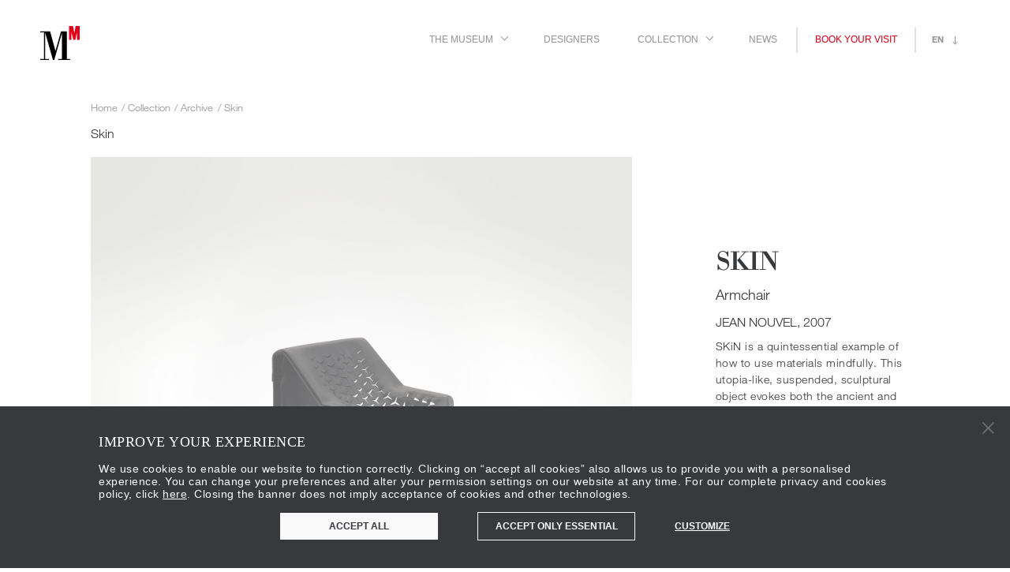

--- FILE ---
content_type: text/html; charset=UTF-8
request_url: https://moltenimuseum.com/products/skin/
body_size: 36691
content:
<!DOCTYPE html>
<html lang="en">
    <head>
        <!-- Google tag (gtag.js) --> <script async src="https://www.googletagmanager.com/gtag/js?id=G-SG83NV473Q"></script> <script> window.dataLayer = window.dataLayer || []; function gtag(){dataLayer.push(arguments);} gtag('js', new Date()); gtag('config', 'G-SG83NV473Q'); </script>
        <script>

            window.dataLayer = window.dataLayer || [];
            function gtag() {
                dataLayer.push(arguments);
            }

            gtag("consent", "default", {
                ad_storage: "denied",
                analytics_storage: "denied",
                wait_for_update: 500,
            });
            gtag("set", "ads_data_redaction", true);
        </script>

        <!-- Google Tag Manager -->
        <script data-cookieconsent="ignore">(function(w,d,s,l,i){w[l]=w[l]||[];w[l].push({'gtm.start':
              new Date().getTime(),event:'gtm.js'});var f=d.getElementsByTagName(s)[0],
            j=d.createElement(s),dl=l!='dataLayer'?'&l='+l:'';j.async=true;j.src=
            'https://www.googletagmanager.com/gtm.js?id='+i+dl;f.parentNode.insertBefore(j,f);
          })(window,document,'script','dataLayer','GTM-TVDVSVT');</script>
        <!-- End Google Tag Manager -->
        <script id="Cookiebot" data-culture="EN" src="https://consent.cookiebot.com/uc.js" data-cbid="13c104b4-623c-4d52-a9ed-d6931cbbd0b8" data-blockingmode="auto" type="text/javascript"></script>

        <title>Skin by Jean Nouvel | Molteni Museum</title>
        <meta name="keywords" content="molteni, molteni&amp;c, dada, cucine, unifor, citterio, mobili, arredamento, design, furniture, letti, beds, progettazione mobili, contract furniture, design furniture" />
<meta name="description" content="Skin is a quintessential example of how to use materials mindfully. Discover it on Molteni Museum." />
<meta name="robots" content="index, follow" />
<meta property="og:title" content="MolteniMuseum - 80 years of design" />
<meta property="og:description" content="MolteniMuseum, an permanent exhibition showcasing, 80 years&rsquo; experience, quality and innovation on the part of Molteni&amp;amp;C, founded in Giussano in 1934" />
<meta property="og:url" content="https://moltenimuseum.com/" />
<meta property="og:site_name" content="Molteni Museum" />
<meta property="twitter:site" content="@moltenidada" />
<meta property="twitter:creator" content="@moltenidada" />
<meta property="twitter:title" content="MolteniMuseum" />
<meta property="twitter:description" content="MolteniMuseum, 80 anni di storia, innovazione, ricerca e qualit&agrave; #MolteniMuseum" />
<meta property="twitter:domain" content="Molteni Museum" />
<meta itemprop="title" content="MolteniMuseum - 80 years of design" />
<meta itemprop="description" content="MolteniMuseum, an permanent exhibition showcasing, 80 years&rsquo; experience, quality and innovation on the part of Molteni&amp;amp;C, founded in Giussano in 1934" />

                <link rel="canonical" href="https://moltenimuseum.com/products/skin/" />

                                                <link rel="alternate" href="https://moltenimuseum.com/products/skin/" hreflang="en" />

                                <link rel="alternate" href="https://moltenimuseum.com/it/products/skin/" hreflang="it" />

                        <link rel="alternate" href="https://moltenimuseum.com/products/skin/" hreflang="x-default" />

        <meta charset="UTF-8" />
        <meta http-equiv="X-UA-Compatible" content="IE=edge,chrome=1">
        <meta content='width=device-width, initial-scale=1, maximum-scale=1, user-scalable=no' name='viewport'>
        <meta name="format-detection" content="telephone=no">
        <meta name="p:domain_verify" content="7aee831b2d130b51e7e0eb9b51a6cf5d"/>

        <link rel="icon" type="image/x-icon" href="/favicon.ico">

                <link rel="stylesheet" type="text/css" href="/bundles/app/front/assets/css/main.css?id=5ed316cc579d13dfa0f0">
        <link rel="stylesheet" type="text/css" href="/bundles/app/front/assets/css/ie11.css">
        <link rel="stylesheet" href="/bundles/app/front/assets/vendors/plyr/plyr.css" />
                <link rel="icon" type="image/x-icon" href="/favicon.ico" />

    </head>
    <body class="has-breadcrumbs product">
        <!-- Google Tag Manager (noscript) -->
        <noscript><iframe src="https://www.googletagmanager.com/ns.html?id=GTM-TVDVSVT"
                          height="0" width="0" style="display:none;visibility:hidden"></iframe></noscript>
        <!-- End Google Tag Manager (noscript) -->
        <div style="height: 0; width: 0; position: absolute; visibility: hidden; display: none">
            <svg xmlns="http://www.w3.org/2000/svg" xmlns:xlink="http://www.w3.org/1999/xlink" xmlns:cc="http://creativecommons.org/ns#" xmlns:dc="http://purl.org/dc/elements/1.1/" xmlns:inkscape="http://www.inkscape.org/namespaces/inkscape" xmlns:rdf="http://www.w3.org/1999/02/22-rdf-syntax-ns#" xmlns:sodipodi="http://sodipodi.sourceforge.net/DTD/sodipodi-0.dtd" xmlns:svg="http://www.w3.org/2000/svg"><defs>
	
</defs><symbol id="svg-CITTERIO_Logo" viewBox="0 0 1010 145">
<style type="text/css">
	.st0{fill:#FFFFFF;}
</style>
<g>
	<path class="st0" d="M83.58,4.68c35.39,0,60.7,15.95,70.78,41.99L127.22,59.7c-6.6-17.42-21.46-28.42-43.64-28.42
		c-26.59,0-46.95,16.32-46.95,41.26s20.36,41.26,46.95,41.26c22.19,0,37.04-11,43.64-28.42l27.14,13.02
		c-10.09,26.04-35.39,41.99-70.78,41.99c-45.11,0-78.12-28.61-78.12-67.85S38.47,4.68,83.58,4.68z"/>
	<path class="st0" d="M197.12,138.37H166.5V6.7h30.63V138.37z"/>
	<path class="st0" d="M639.49,6.7v26.22h-97.56v25.31h90.36v25.86h-90.36v28.06h97.56v26.22H511.86V6.7H639.49z"/>
	<path class="st0" d="M684.51,138.37h-30.62V6.7h83.81c30.63,0,51.17,14.85,51.17,42.36c0,19.81-11.19,33.56-29.71,39.43
		l32.83,49.88h-35.03L727.06,91.6h-42.55V138.37z M736.05,66.66c14.49,0,22.74-6.42,22.74-17.06c0-10.82-8.25-17.05-22.74-17.05
		h-51.53v34.11H736.05z"/>
	<path class="st0" d="M833.9,138.37h-30.62V6.7h30.62V138.37z"/>
	<path class="st0" d="M1005.46,72.53c0,39.24-32.83,67.85-78.12,67.85c-45.48,0-78.31-28.61-78.31-67.85s32.83-67.85,78.31-67.85
		C972.63,4.68,1005.46,33.29,1005.46,72.53z M880.21,72.53c0,24.94,19.62,41.26,47.13,41.26c27.32,0,46.95-16.32,46.95-41.26
		s-19.62-41.26-46.95-41.26C899.83,31.27,880.21,47.59,880.21,72.53z"/>
	<g>
		<polygon class="st0" points="206.34,6.7 206.34,32.92 263.56,32.92 263.56,138.37 294.18,138.37 294.18,32.92 349.7,32.92 
			349.7,6.7 		"/>
		<polygon class="st0" points="358.92,6.7 358.92,32.92 414.6,32.92 414.6,138.37 445.23,138.37 445.23,32.92 502.26,32.92 
			502.26,6.7 		"/>
	</g>
</g>
</symbol><symbol id="svg-armani_dada" viewBox="0 0 396.9 48.2">
<pattern x="-223.4" y="319.8" width="69" height="69" patternUnits="userSpaceOnUse" id="Pattern_pois" viewBox="2.1 -70.9 69 69" style="overflow:visible;">
	<g>
		<polygon class="st0" points="71.1,-1.9 2.1,-1.9 2.1,-70.9 71.1,-70.9 		"/>
		<polygon class="st1" points="71.1,-1.9 2.1,-1.9 2.1,-70.9 71.1,-70.9 		"/>
		<g>
			<path class="st2" d="M61.8-71.7c0,0.1,0,0.1,0,0.2c-0.1,0.1-0.1,0.1-0.2,0.1c-0.1,0.1-0.1,0.3-0.1,0.4c-0.2,0.1,0,0.2,0,0.3
				c0,0,0,0.1,0,0.2c0,0.1,0,0.3,0.1,0.4c0.1,0.2,0.3,0.4,0.4,0.5c0.2,0.1,0.4,0.6,0.6,0.6c0.2,0,0.4-0.1,0.5-0.1
				c0.2,0,0.4,0,0.6-0.1c0.2-0.1,0.1-0.3,0.3-0.5c0.1-0.1,0.3,0,0.4-0.1c0.2-0.1,0.3-0.3,0.4-0.5c0-0.1,0-0.1,0-0.2
				c0-0.1,0.1-0.2,0.1-0.3c0-0.1-0.1-0.1-0.1-0.2c0-0.1,0-0.2,0-0.3c0-0.2,0-0.4-0.1-0.5c-0.4-0.7-1.2-0.9-2-0.8
				c-0.2,0-0.3,0.1-0.4,0.2c-0.2,0.1-0.1,0.2-0.3,0.2c-0.1,0-0.2,0.1-0.2,0.2C61.8-71.7,61.8-71.7,61.8-71.7
				C61.8-71.6,61.8-71.6,61.8-71.7"/>
			<path class="st2" d="M54.1-71.7c0,0.1,0,0.1,0,0.2c-0.1,0.1-0.1,0.1-0.2,0.1c-0.1,0.1-0.1,0.3-0.1,0.4c-0.2,0.1,0,0.2,0,0.3
				c0,0,0,0.1,0,0.2c0,0.1,0,0.3,0.1,0.4c0.1,0.2,0.3,0.4,0.4,0.5c0.2,0.1,0.4,0.6,0.6,0.6c0.2,0,0.4-0.1,0.5-0.1
				c0.2,0,0.4,0,0.6-0.1c0.2-0.1,0.1-0.3,0.3-0.5c0.1-0.1,0.3,0,0.4-0.1c0.2-0.1,0.3-0.3,0.4-0.5c0-0.1,0-0.1,0-0.2
				c0-0.1,0.1-0.2,0.1-0.3c0-0.1-0.1-0.1-0.1-0.2c0-0.1,0-0.2,0-0.3c0-0.2,0-0.4-0.1-0.5c-0.4-0.7-1.2-0.9-2-0.8
				c-0.2,0-0.3,0.1-0.4,0.2c-0.2,0.1-0.1,0.2-0.3,0.2c-0.1,0-0.2,0.1-0.2,0.2C54.1-71.7,54.1-71.7,54.1-71.7
				C54.1-71.6,54.1-71.6,54.1-71.7"/>
			<path class="st2" d="M46.4-71.7c0,0.1,0,0.1,0,0.2c-0.1,0.1-0.1,0.1-0.2,0.1c-0.1,0.1-0.1,0.3-0.1,0.4c-0.2,0.1,0,0.2,0,0.3
				c0,0,0,0.1,0,0.2c0,0.1,0,0.3,0.1,0.4c0.1,0.2,0.3,0.4,0.4,0.5c0.2,0.1,0.4,0.6,0.6,0.6c0.2,0,0.4-0.1,0.5-0.1
				c0.2,0,0.4,0,0.6-0.1c0.2-0.1,0.1-0.3,0.3-0.5c0.1-0.1,0.3,0,0.4-0.1c0.2-0.1,0.3-0.3,0.4-0.5c0-0.1,0-0.1,0-0.2
				c0-0.1,0.1-0.2,0.1-0.3c0-0.1-0.1-0.1-0.1-0.2c0-0.1,0-0.2,0-0.3c0-0.2,0-0.4-0.1-0.5c-0.4-0.7-1.2-0.9-2-0.8
				c-0.2,0-0.3,0.1-0.4,0.2c-0.2,0.1-0.1,0.2-0.3,0.2c-0.1,0-0.2,0.1-0.2,0.2C46.4-71.7,46.4-71.7,46.4-71.7
				C46.4-71.6,46.4-71.6,46.4-71.7"/>
			<path class="st2" d="M38.8-71.7c0,0.1,0,0.1,0,0.2c-0.1,0.1-0.1,0.1-0.2,0.1c-0.1,0.1-0.1,0.3-0.1,0.4c-0.2,0.1,0,0.2,0,0.3
				c0,0,0,0.1,0,0.2c0,0.1,0,0.3,0.1,0.4c0.1,0.2,0.3,0.4,0.4,0.5c0.2,0.1,0.4,0.6,0.6,0.6c0.2,0,0.4-0.1,0.5-0.1
				c0.2,0,0.4,0,0.6-0.1c0.2-0.1,0.1-0.3,0.3-0.5c0.1-0.1,0.3,0,0.4-0.1c0.2-0.1,0.3-0.3,0.4-0.5c0-0.1,0-0.1,0-0.2
				c0-0.1,0.1-0.2,0.1-0.3c0-0.1-0.1-0.1-0.1-0.2c0-0.1,0-0.2,0-0.3c0-0.2,0-0.4-0.1-0.5c-0.4-0.7-1.2-0.9-2-0.8
				c-0.2,0-0.3,0.1-0.4,0.2c-0.2,0.1-0.1,0.2-0.3,0.2c-0.1,0-0.2,0.1-0.2,0.2C38.8-71.7,38.8-71.7,38.8-71.7
				C38.8-71.6,38.8-71.6,38.8-71.7"/>
			<path class="st2" d="M31.1-71.7c0,0.1,0,0.1,0,0.2c-0.1,0.1-0.1,0.1-0.2,0.1c-0.1,0.1-0.1,0.3-0.1,0.4c-0.2,0.1,0,0.2,0,0.3
				c0,0,0,0.1,0,0.2c0,0.1,0,0.3,0.1,0.4c0.1,0.2,0.3,0.4,0.4,0.5c0.2,0.1,0.4,0.6,0.6,0.6c0.2,0,0.4-0.1,0.5-0.1
				c0.2,0,0.4,0,0.6-0.1c0.2-0.1,0.1-0.3,0.3-0.5c0.1-0.1,0.3,0,0.4-0.1c0.2-0.1,0.3-0.3,0.4-0.5c0-0.1,0-0.1,0-0.2
				c0-0.1,0.1-0.2,0.1-0.3c0-0.1-0.1-0.1-0.1-0.2c0-0.1,0-0.2,0-0.3c0-0.2,0-0.4-0.1-0.5c-0.4-0.7-1.2-0.9-2-0.8
				c-0.2,0-0.3,0.1-0.4,0.2c-0.2,0.1-0.1,0.2-0.3,0.2c-0.1,0-0.2,0.1-0.2,0.2C31.1-71.7,31.1-71.7,31.1-71.7
				C31.1-71.6,31.1-71.6,31.1-71.7"/>
			<path class="st2" d="M23.4-71.7c0,0.1,0,0.1,0,0.2c-0.1,0.1-0.1,0.1-0.2,0.1c-0.1,0.1-0.1,0.3-0.1,0.4c-0.2,0.1,0,0.2,0,0.3
				c0,0,0,0.1,0,0.2c0,0.1,0,0.3,0.1,0.4c0.1,0.2,0.3,0.4,0.4,0.5c0.2,0.1,0.4,0.6,0.6,0.6c0.2,0,0.4-0.1,0.5-0.1
				c0.2,0,0.4,0,0.6-0.1c0.2-0.1,0.1-0.3,0.3-0.5c0.1-0.1,0.3,0,0.4-0.1c0.2-0.1,0.3-0.3,0.4-0.5c0-0.1,0-0.1,0-0.2
				c0-0.1,0.1-0.2,0.1-0.3c0-0.1-0.1-0.1-0.1-0.2c0-0.1,0-0.2,0-0.3c0-0.2,0-0.4-0.1-0.5c-0.4-0.7-1.2-0.9-2-0.8
				c-0.2,0-0.3,0.1-0.4,0.2c-0.2,0.1-0.1,0.2-0.3,0.2c-0.1,0-0.2,0.1-0.2,0.2C23.4-71.7,23.4-71.7,23.4-71.7
				C23.4-71.6,23.4-71.6,23.4-71.7"/>
			<path class="st2" d="M15.8-71.7c0,0.1,0,0.1,0,0.2c-0.1,0.1-0.1,0.1-0.2,0.1c-0.1,0.1-0.1,0.3-0.1,0.4c-0.2,0.1,0,0.2,0,0.3
				c0,0,0,0.1,0,0.2c0,0.1,0,0.3,0.1,0.4c0.1,0.2,0.3,0.4,0.4,0.5c0.2,0.1,0.4,0.6,0.6,0.6c0.2,0,0.4-0.1,0.5-0.1
				c0.2,0,0.4,0,0.6-0.1c0.2-0.1,0.1-0.3,0.3-0.5c0.1-0.1,0.3,0,0.4-0.1c0.2-0.1,0.3-0.3,0.4-0.5c0-0.1,0-0.1,0-0.2
				c0-0.1,0.1-0.2,0.1-0.3c0-0.1-0.1-0.1-0.1-0.2c0-0.1,0-0.2,0-0.3c0-0.2,0-0.4-0.1-0.5c-0.4-0.7-1.2-0.9-2-0.8
				c-0.2,0-0.3,0.1-0.4,0.2c-0.2,0.1-0.1,0.2-0.3,0.2c-0.1,0-0.2,0.1-0.2,0.2C15.8-71.7,15.8-71.7,15.8-71.7
				C15.8-71.6,15.8-71.6,15.8-71.7"/>
			<path class="st2" d="M8.1-71.7c0,0.1,0,0.1,0,0.2C8-71.4,8-71.4,7.9-71.3c-0.1,0.1-0.1,0.3-0.1,0.4c-0.2,0.1,0,0.2,0,0.3
				c0,0,0,0.1,0,0.2c0,0.1,0,0.3,0.1,0.4c0.1,0.2,0.3,0.4,0.4,0.5c0.2,0.1,0.4,0.6,0.6,0.6c0.2,0,0.4-0.1,0.5-0.1
				c0.2,0,0.4,0,0.6-0.1c0.2-0.1,0.1-0.3,0.3-0.5c0.1-0.1,0.3,0,0.4-0.1c0.2-0.1,0.3-0.3,0.4-0.5c0-0.1,0-0.1,0-0.2
				c0-0.1,0.1-0.2,0.1-0.3c0-0.1-0.1-0.1-0.1-0.2c0-0.1,0-0.2,0-0.3c0-0.2,0-0.4-0.1-0.5c-0.4-0.7-1.2-0.9-2-0.8
				c-0.2,0-0.3,0.1-0.4,0.2c-0.2,0.1-0.1,0.2-0.3,0.2c-0.1,0-0.2,0.1-0.2,0.2C8.1-71.7,8.1-71.7,8.1-71.7
				C8.1-71.6,8.1-71.6,8.1-71.7"/>
			<path class="st2" d="M0.4-71.7c0,0.1,0,0.1,0,0.2c-0.1,0.1-0.1,0.1-0.2,0.1c-0.1,0.1-0.1,0.3-0.1,0.4c-0.2,0.1,0,0.2,0,0.3
				c0,0,0,0.1,0,0.2c0,0.1,0,0.3,0.1,0.4c0.1,0.2,0.3,0.4,0.4,0.5C0.8-69.4,1-69,1.2-68.9c0.2,0,0.4-0.1,0.5-0.1
				c0.2,0,0.4,0,0.6-0.1c0.2-0.1,0.1-0.3,0.3-0.5c0.1-0.1,0.3,0,0.4-0.1c0.2-0.1,0.3-0.3,0.4-0.5c0-0.1,0-0.1,0-0.2
				c0-0.1,0.1-0.2,0.1-0.3c0-0.1-0.1-0.1-0.1-0.2c0-0.1,0-0.2,0-0.3c0-0.2,0-0.4-0.1-0.5c-0.4-0.7-1.2-0.9-2-0.8
				c-0.2,0-0.3,0.1-0.4,0.2c-0.2,0.1-0.1,0.2-0.3,0.2c-0.1,0-0.2,0.1-0.2,0.2C0.4-71.7,0.4-71.7,0.4-71.7
				C0.4-71.6,0.4-71.6,0.4-71.7"/>
		</g>
		<g>
			<path class="st2" d="M69.4-71.7c0,0.1,0,0.1,0,0.2c-0.1,0.1-0.1,0.1-0.2,0.1c-0.1,0.1-0.1,0.3-0.1,0.4c-0.2,0.1,0,0.2,0,0.3
				c0,0,0,0.1,0,0.2c0,0.1,0,0.3,0.1,0.4c0.1,0.2,0.3,0.4,0.4,0.5c0.2,0.1,0.4,0.6,0.6,0.6c0.2,0,0.4-0.1,0.5-0.1
				c0.2,0,0.4,0,0.6-0.1c0.2-0.1,0.1-0.3,0.3-0.5c0.1-0.1,0.3,0,0.4-0.1c0.2-0.1,0.3-0.3,0.4-0.5c0-0.1,0-0.1,0-0.2
				c0-0.1,0.1-0.2,0.1-0.3c0-0.1-0.1-0.1-0.1-0.2c0-0.1,0-0.2,0-0.3c0-0.2,0-0.4-0.1-0.5c-0.4-0.7-1.2-0.9-2-0.8
				c-0.2,0-0.3,0.1-0.4,0.2c-0.2,0.1-0.1,0.2-0.3,0.2c-0.1,0-0.2,0.1-0.2,0.2C69.4-71.7,69.4-71.7,69.4-71.7
				C69.4-71.6,69.4-71.6,69.4-71.7"/>
		</g>
		<path class="st2" d="M0.5-71.7c0,0.1,0,0.1,0,0.2c-0.1,0.1-0.1,0.1-0.2,0.1c-0.1,0.1-0.1,0.3-0.1,0.4c-0.2,0.1,0,0.2,0,0.3
			c0,0,0,0.1,0,0.2c0,0.1,0,0.3,0.1,0.4c0.1,0.2,0.3,0.4,0.4,0.5C0.9-69.4,1-69,1.3-68.9c0.2,0,0.4-0.1,0.5-0.1c0.2,0,0.4,0,0.6-0.1
			c0.2-0.1,0.1-0.3,0.3-0.5c0.1-0.1,0.3,0,0.4-0.1c0.2-0.1,0.3-0.3,0.4-0.5c0-0.1,0-0.1,0-0.2c0-0.1,0.1-0.2,0.1-0.3
			c0-0.1-0.1-0.1-0.1-0.2c0-0.1,0-0.2,0-0.3c0-0.2,0-0.4-0.1-0.5c-0.4-0.7-1.2-0.9-2-0.8c-0.2,0-0.3,0.1-0.4,0.2
			c-0.2,0.1-0.1,0.2-0.3,0.2c-0.1,0-0.2,0.1-0.2,0.2C0.5-71.7,0.5-71.7,0.5-71.7C0.5-71.6,0.5-71.6,0.5-71.7"/>
		<g>
			<g>
				<path class="st2" d="M69.4-64c0,0.1,0,0.1,0,0.2c-0.1,0.1-0.1,0.1-0.2,0.1c-0.1,0.1-0.1,0.3-0.1,0.4c-0.2,0.1,0,0.2,0,0.3
					c0,0,0,0.1,0,0.2c0,0.1,0,0.3,0.1,0.4c0.1,0.2,0.3,0.4,0.4,0.5c0.2,0.1,0.4,0.6,0.6,0.6c0.2,0,0.4-0.1,0.5-0.1
					c0.2,0,0.4,0,0.6-0.1c0.2-0.1,0.1-0.3,0.3-0.5c0.1-0.1,0.3,0,0.4-0.1c0.2-0.1,0.3-0.3,0.4-0.5c0-0.1,0-0.1,0-0.2
					c0-0.1,0.1-0.2,0.1-0.3c0-0.1-0.1-0.1-0.1-0.2c0-0.1,0-0.2,0-0.3c0-0.2,0-0.4-0.1-0.5c-0.4-0.7-1.2-0.9-2-0.8
					c-0.2,0-0.3,0.1-0.4,0.2c-0.2,0.1-0.1,0.2-0.3,0.2c-0.1,0-0.2,0.1-0.2,0.2C69.4-64,69.4-64.1,69.4-64C69.4-64,69.4-64,69.4-64"/>
				<path class="st2" d="M61.8-64c0,0.1,0,0.1,0,0.2c-0.1,0.1-0.1,0.1-0.2,0.1c-0.1,0.1-0.1,0.3-0.1,0.4c-0.2,0.1,0,0.2,0,0.3
					c0,0,0,0.1,0,0.2c0,0.1,0,0.3,0.1,0.4c0.1,0.2,0.3,0.4,0.4,0.5c0.2,0.1,0.4,0.6,0.6,0.6c0.2,0,0.4-0.1,0.5-0.1
					c0.2,0,0.4,0,0.6-0.1c0.2-0.1,0.1-0.3,0.3-0.5c0.1-0.1,0.3,0,0.4-0.1c0.2-0.1,0.3-0.3,0.4-0.5c0-0.1,0-0.1,0-0.2
					c0-0.1,0.1-0.2,0.1-0.3c0-0.1-0.1-0.1-0.1-0.2c0-0.1,0-0.2,0-0.3c0-0.2,0-0.4-0.1-0.5c-0.4-0.7-1.2-0.9-2-0.8
					c-0.2,0-0.3,0.1-0.4,0.2c-0.2,0.1-0.1,0.2-0.3,0.2c-0.1,0-0.2,0.1-0.2,0.2C61.8-64,61.8-64.1,61.8-64C61.8-64,61.8-64,61.8-64"/>
				<path class="st2" d="M54.1-64c0,0.1,0,0.1,0,0.2c-0.1,0.1-0.1,0.1-0.2,0.1c-0.1,0.1-0.1,0.3-0.1,0.4c-0.2,0.1,0,0.2,0,0.3
					c0,0,0,0.1,0,0.2c0,0.1,0,0.3,0.1,0.4c0.1,0.2,0.3,0.4,0.4,0.5c0.2,0.1,0.4,0.6,0.6,0.6c0.2,0,0.4-0.1,0.5-0.1
					c0.2,0,0.4,0,0.6-0.1c0.2-0.1,0.1-0.3,0.3-0.5c0.1-0.1,0.3,0,0.4-0.1c0.2-0.1,0.3-0.3,0.4-0.5c0-0.1,0-0.1,0-0.2
					c0-0.1,0.1-0.2,0.1-0.3c0-0.1-0.1-0.1-0.1-0.2c0-0.1,0-0.2,0-0.3c0-0.2,0-0.4-0.1-0.5c-0.4-0.7-1.2-0.9-2-0.8
					c-0.2,0-0.3,0.1-0.4,0.2c-0.2,0.1-0.1,0.2-0.3,0.2c-0.1,0-0.2,0.1-0.2,0.2C54.1-64,54.1-64.1,54.1-64C54.1-64,54.1-64,54.1-64"/>
				<path class="st2" d="M46.5-64c0,0.1,0,0.1,0,0.2c-0.1,0.1-0.1,0.1-0.2,0.1c-0.1,0.1-0.1,0.3-0.1,0.4c-0.2,0.1,0,0.2,0,0.3
					c0,0,0,0.1,0,0.2c0,0.1,0,0.3,0.1,0.4c0.1,0.2,0.3,0.4,0.4,0.5c0.2,0.1,0.4,0.6,0.6,0.6c0.2,0,0.4-0.1,0.5-0.1
					c0.2,0,0.4,0,0.6-0.1c0.2-0.1,0.1-0.3,0.3-0.5c0.1-0.1,0.3,0,0.4-0.1c0.2-0.1,0.3-0.3,0.4-0.5c0-0.1,0-0.1,0-0.2
					c0-0.1,0.1-0.2,0.1-0.3c0-0.1-0.1-0.1-0.1-0.2c0-0.1,0-0.2,0-0.3c0-0.2,0-0.4-0.1-0.5c-0.4-0.7-1.2-0.9-2-0.8
					c-0.2,0-0.3,0.1-0.4,0.2c-0.2,0.1-0.1,0.2-0.3,0.2c-0.1,0-0.2,0.1-0.2,0.2C46.5-64,46.5-64.1,46.5-64C46.5-64,46.5-64,46.5-64"/>
				<path class="st2" d="M38.8-64c0,0.1,0,0.1,0,0.2c-0.1,0.1-0.1,0.1-0.2,0.1c-0.1,0.1-0.1,0.3-0.1,0.4c-0.2,0.1,0,0.2,0,0.3
					c0,0,0,0.1,0,0.2c0,0.1,0,0.3,0.1,0.4c0.1,0.2,0.3,0.4,0.4,0.5c0.2,0.1,0.4,0.6,0.6,0.6c0.2,0,0.4-0.1,0.5-0.1
					c0.2,0,0.4,0,0.6-0.1c0.2-0.1,0.1-0.3,0.3-0.5c0.1-0.1,0.3,0,0.4-0.1c0.2-0.1,0.3-0.3,0.4-0.5c0-0.1,0-0.1,0-0.2
					c0-0.1,0.1-0.2,0.1-0.3c0-0.1-0.1-0.1-0.1-0.2c0-0.1,0-0.2,0-0.3c0-0.2,0-0.4-0.1-0.5c-0.4-0.7-1.2-0.9-2-0.8
					c-0.2,0-0.3,0.1-0.4,0.2c-0.2,0.1-0.1,0.2-0.3,0.2c-0.1,0-0.2,0.1-0.2,0.2C38.8-64,38.8-64.1,38.8-64C38.8-64,38.8-64,38.8-64"/>
				<path class="st2" d="M31.1-64c0,0.1,0,0.1,0,0.2c-0.1,0.1-0.1,0.1-0.2,0.1c-0.1,0.1-0.1,0.3-0.1,0.4c-0.2,0.1,0,0.2,0,0.3
					c0,0,0,0.1,0,0.2c0,0.1,0,0.3,0.1,0.4c0.1,0.2,0.3,0.4,0.4,0.5c0.2,0.1,0.4,0.6,0.6,0.6c0.2,0,0.4-0.1,0.5-0.1
					c0.2,0,0.4,0,0.6-0.1c0.2-0.1,0.1-0.3,0.3-0.5c0.1-0.1,0.3,0,0.4-0.1c0.2-0.1,0.3-0.3,0.4-0.5c0-0.1,0-0.1,0-0.2
					c0-0.1,0.1-0.2,0.1-0.3c0-0.1-0.1-0.1-0.1-0.2c0-0.1,0-0.2,0-0.3c0-0.2,0-0.4-0.1-0.5c-0.4-0.7-1.2-0.9-2-0.8
					c-0.2,0-0.3,0.1-0.4,0.2c-0.2,0.1-0.1,0.2-0.3,0.2c-0.1,0-0.2,0.1-0.2,0.2C31.1-64,31.1-64.1,31.1-64C31.1-64,31.1-64,31.1-64"/>
				<path class="st2" d="M23.5-64c0,0.1,0,0.1,0,0.2c-0.1,0.1-0.1,0.1-0.2,0.1c-0.1,0.1-0.1,0.3-0.1,0.4c-0.2,0.1,0,0.2,0,0.3
					c0,0,0,0.1,0,0.2c0,0.1,0,0.3,0.1,0.4c0.1,0.2,0.3,0.4,0.4,0.5c0.2,0.1,0.4,0.6,0.6,0.6c0.2,0,0.4-0.1,0.5-0.1
					c0.2,0,0.4,0,0.6-0.1c0.2-0.1,0.1-0.3,0.3-0.5c0.1-0.1,0.3,0,0.4-0.1c0.2-0.1,0.3-0.3,0.4-0.5c0-0.1,0-0.1,0-0.2
					c0-0.1,0.1-0.2,0.1-0.3c0-0.1-0.1-0.1-0.1-0.2c0-0.1,0-0.2,0-0.3c0-0.2,0-0.4-0.1-0.5c-0.4-0.7-1.2-0.9-2-0.8
					c-0.2,0-0.3,0.1-0.4,0.2c-0.2,0.1-0.1,0.2-0.3,0.2c-0.1,0-0.2,0.1-0.2,0.2C23.5-64,23.5-64.1,23.5-64C23.5-64,23.5-64,23.5-64"/>
				<path class="st2" d="M15.8-64c0,0.1,0,0.1,0,0.2c-0.1,0.1-0.1,0.1-0.2,0.1c-0.1,0.1-0.1,0.3-0.1,0.4c-0.2,0.1,0,0.2,0,0.3
					c0,0,0,0.1,0,0.2c0,0.1,0,0.3,0.1,0.4c0.1,0.2,0.3,0.4,0.4,0.5c0.2,0.1,0.4,0.6,0.6,0.6c0.2,0,0.4-0.1,0.5-0.1
					c0.2,0,0.4,0,0.6-0.1c0.2-0.1,0.1-0.3,0.3-0.5c0.1-0.1,0.3,0,0.4-0.1c0.2-0.1,0.3-0.3,0.4-0.5c0-0.1,0-0.1,0-0.2
					c0-0.1,0.1-0.2,0.1-0.3c0-0.1-0.1-0.1-0.1-0.2c0-0.1,0-0.2,0-0.3c0-0.2,0-0.4-0.1-0.5c-0.4-0.7-1.2-0.9-2-0.8
					c-0.2,0-0.3,0.1-0.4,0.2c-0.2,0.1-0.1,0.2-0.3,0.2c-0.1,0-0.2,0.1-0.2,0.2C15.8-64,15.8-64.1,15.8-64C15.8-64,15.8-64,15.8-64"/>
				<path class="st2" d="M8.2-64c0,0.1,0,0.1,0,0.2C8.1-63.7,8-63.7,8-63.7c-0.1,0.1-0.1,0.3-0.1,0.4c-0.2,0.1,0,0.2,0,0.3
					c0,0,0,0.1,0,0.2c0,0.1,0,0.3,0.1,0.4C8-62.2,8.2-62,8.3-61.9c0.2,0.1,0.4,0.6,0.6,0.6c0.2,0,0.4-0.1,0.5-0.1
					c0.2,0,0.4,0,0.6-0.1c0.2-0.1,0.1-0.3,0.3-0.5c0.1-0.1,0.3,0,0.4-0.1c0.2-0.1,0.3-0.3,0.4-0.5c0-0.1,0-0.1,0-0.2
					c0-0.1,0.1-0.2,0.1-0.3c0-0.1-0.1-0.1-0.1-0.2c0-0.1,0-0.2,0-0.3c0-0.2,0-0.4-0.1-0.5c-0.4-0.7-1.2-0.9-2-0.8
					c-0.2,0-0.3,0.1-0.4,0.2c-0.2,0.1-0.1,0.2-0.3,0.2c-0.1,0-0.2,0.1-0.2,0.2C8.2-64,8.2-64.1,8.2-64C8.1-64,8.1-64,8.2-64"/>
				<path class="st2" d="M0.5-64c0,0.1,0,0.1,0,0.2c-0.1,0.1-0.1,0.1-0.2,0.1c-0.1,0.1-0.1,0.3-0.1,0.4c-0.2,0.1,0,0.2,0,0.3
					c0,0,0,0.1,0,0.2c0,0.1,0,0.3,0.1,0.4c0.1,0.2,0.3,0.4,0.4,0.5c0.2,0.1,0.4,0.6,0.6,0.6c0.2,0,0.4-0.1,0.5-0.1
					c0.2,0,0.4,0,0.6-0.1c0.2-0.1,0.1-0.3,0.3-0.5C2.8-62,3-61.9,3.1-62c0.2-0.1,0.3-0.3,0.4-0.5c0-0.1,0-0.1,0-0.2
					c0-0.1,0.1-0.2,0.1-0.3c0-0.1-0.1-0.1-0.1-0.2c0-0.1,0-0.2,0-0.3c0-0.2,0-0.4-0.1-0.5c-0.4-0.7-1.2-0.9-2-0.8
					c-0.2,0-0.3,0.1-0.4,0.2c-0.2,0.1-0.1,0.2-0.3,0.2c-0.1,0-0.2,0.1-0.2,0.2C0.5-64,0.5-64.1,0.5-64C0.5-64,0.5-64,0.5-64"/>
			</g>
			<g>
				<path class="st2" d="M69.4-56.3c0,0.1,0,0.1,0,0.2c-0.1,0.1-0.1,0.1-0.2,0.1c-0.1,0.1-0.1,0.3-0.1,0.4c-0.2,0.1,0,0.2,0,0.3
					c0,0,0,0.1,0,0.2c0,0.1,0,0.3,0.1,0.4c0.1,0.2,0.3,0.4,0.4,0.5c0.2,0.1,0.4,0.6,0.6,0.6c0.2,0,0.4-0.1,0.5-0.1
					c0.2,0,0.4,0,0.6-0.1c0.2-0.1,0.1-0.3,0.3-0.5c0.1-0.1,0.3,0,0.4-0.1c0.2-0.1,0.3-0.3,0.4-0.5c0-0.1,0-0.1,0-0.2
					c0-0.1,0.1-0.2,0.1-0.3c0-0.1-0.1-0.1-0.1-0.2c0-0.1,0-0.2,0-0.3c0-0.2,0-0.4-0.1-0.5c-0.4-0.7-1.2-0.9-2-0.8
					c-0.2,0-0.3,0.1-0.4,0.2c-0.2,0.1-0.1,0.2-0.3,0.2c-0.1,0-0.2,0.1-0.2,0.2C69.4-56.4,69.4-56.4,69.4-56.3
					C69.4-56.3,69.4-56.3,69.4-56.3"/>
				<path class="st2" d="M61.8-56.3c0,0.1,0,0.1,0,0.2c-0.1,0.1-0.1,0.1-0.2,0.1c-0.1,0.1-0.1,0.3-0.1,0.4c-0.2,0.1,0,0.2,0,0.3
					c0,0,0,0.1,0,0.2c0,0.1,0,0.3,0.1,0.4c0.1,0.2,0.3,0.4,0.4,0.5c0.2,0.1,0.4,0.6,0.6,0.6c0.2,0,0.4-0.1,0.5-0.1
					c0.2,0,0.4,0,0.6-0.1c0.2-0.1,0.1-0.3,0.3-0.5c0.1-0.1,0.3,0,0.4-0.1c0.2-0.1,0.3-0.3,0.4-0.5c0-0.1,0-0.1,0-0.2
					c0-0.1,0.1-0.2,0.1-0.3c0-0.1-0.1-0.1-0.1-0.2c0-0.1,0-0.2,0-0.3c0-0.2,0-0.4-0.1-0.5c-0.4-0.7-1.2-0.9-2-0.8
					c-0.2,0-0.3,0.1-0.4,0.2c-0.2,0.1-0.1,0.2-0.3,0.2c-0.1,0-0.2,0.1-0.2,0.2C61.8-56.4,61.8-56.4,61.8-56.3
					C61.8-56.3,61.8-56.3,61.8-56.3"/>
				<path class="st2" d="M54.1-56.3c0,0.1,0,0.1,0,0.2C54-56.1,54-56.1,53.9-56c-0.1,0.1-0.1,0.3-0.1,0.4c-0.2,0.1,0,0.2,0,0.3
					c0,0,0,0.1,0,0.2c0,0.1,0,0.3,0.1,0.4c0.1,0.2,0.3,0.4,0.4,0.5c0.2,0.1,0.4,0.6,0.6,0.6c0.2,0,0.4-0.1,0.5-0.1
					c0.2,0,0.4,0,0.6-0.1c0.2-0.1,0.1-0.3,0.3-0.5c0.1-0.1,0.3,0,0.4-0.1c0.2-0.1,0.3-0.3,0.4-0.5c0-0.1,0-0.1,0-0.2
					c0-0.1,0.1-0.2,0.1-0.3c0-0.1-0.1-0.1-0.1-0.2c0-0.1,0-0.2,0-0.3c0-0.2,0-0.4-0.1-0.5c-0.4-0.7-1.2-0.9-2-0.8
					c-0.2,0-0.3,0.1-0.4,0.2c-0.2,0.1-0.1,0.2-0.3,0.2c-0.1,0-0.2,0.1-0.2,0.2C54.1-56.4,54.1-56.4,54.1-56.3
					C54.1-56.3,54.1-56.3,54.1-56.3"/>
				<path class="st2" d="M46.5-56.3c0,0.1,0,0.1,0,0.2c-0.1,0.1-0.1,0.1-0.2,0.1c-0.1,0.1-0.1,0.3-0.1,0.4c-0.2,0.1,0,0.2,0,0.3
					c0,0,0,0.1,0,0.2c0,0.1,0,0.3,0.1,0.4c0.1,0.2,0.3,0.4,0.4,0.5c0.2,0.1,0.4,0.6,0.6,0.6c0.2,0,0.4-0.1,0.5-0.1
					c0.2,0,0.4,0,0.6-0.1c0.2-0.1,0.1-0.3,0.3-0.5c0.1-0.1,0.3,0,0.4-0.1c0.2-0.1,0.3-0.3,0.4-0.5c0-0.1,0-0.1,0-0.2
					c0-0.1,0.1-0.2,0.1-0.3c0-0.1-0.1-0.1-0.1-0.2c0-0.1,0-0.2,0-0.3c0-0.2,0-0.4-0.1-0.5c-0.4-0.7-1.2-0.9-2-0.8
					c-0.2,0-0.3,0.1-0.4,0.2c-0.2,0.1-0.1,0.2-0.3,0.2c-0.1,0-0.2,0.1-0.2,0.2C46.5-56.4,46.5-56.4,46.5-56.3
					C46.5-56.3,46.5-56.3,46.5-56.3"/>
				<path class="st2" d="M38.8-56.3c0,0.1,0,0.1,0,0.2c-0.1,0.1-0.1,0.1-0.2,0.1c-0.1,0.1-0.1,0.3-0.1,0.4c-0.2,0.1,0,0.2,0,0.3
					c0,0,0,0.1,0,0.2c0,0.1,0,0.3,0.1,0.4c0.1,0.2,0.3,0.4,0.4,0.5c0.2,0.1,0.4,0.6,0.6,0.6c0.2,0,0.4-0.1,0.5-0.1
					c0.2,0,0.4,0,0.6-0.1c0.2-0.1,0.1-0.3,0.3-0.5c0.1-0.1,0.3,0,0.4-0.1c0.2-0.1,0.3-0.3,0.4-0.5c0-0.1,0-0.1,0-0.2
					c0-0.1,0.1-0.2,0.1-0.3c0-0.1-0.1-0.1-0.1-0.2c0-0.1,0-0.2,0-0.3c0-0.2,0-0.4-0.1-0.5c-0.4-0.7-1.2-0.9-2-0.8
					c-0.2,0-0.3,0.1-0.4,0.2c-0.2,0.1-0.1,0.2-0.3,0.2c-0.1,0-0.2,0.1-0.2,0.2C38.8-56.4,38.8-56.4,38.8-56.3
					C38.8-56.3,38.8-56.3,38.8-56.3"/>
				<path class="st2" d="M31.1-56.3c0,0.1,0,0.1,0,0.2c-0.1,0.1-0.1,0.1-0.2,0.1c-0.1,0.1-0.1,0.3-0.1,0.4c-0.2,0.1,0,0.2,0,0.3
					c0,0,0,0.1,0,0.2c0,0.1,0,0.3,0.1,0.4c0.1,0.2,0.3,0.4,0.4,0.5c0.2,0.1,0.4,0.6,0.6,0.6c0.2,0,0.4-0.1,0.5-0.1
					c0.2,0,0.4,0,0.6-0.1c0.2-0.1,0.1-0.3,0.3-0.5c0.1-0.1,0.3,0,0.4-0.1c0.2-0.1,0.3-0.3,0.4-0.5c0-0.1,0-0.1,0-0.2
					c0-0.1,0.1-0.2,0.1-0.3c0-0.1-0.1-0.1-0.1-0.2c0-0.1,0-0.2,0-0.3c0-0.2,0-0.4-0.1-0.5c-0.4-0.7-1.2-0.9-2-0.8
					c-0.2,0-0.3,0.1-0.4,0.2c-0.2,0.1-0.1,0.2-0.3,0.2c-0.1,0-0.2,0.1-0.2,0.2C31.1-56.4,31.1-56.4,31.1-56.3
					C31.1-56.3,31.1-56.3,31.1-56.3"/>
				<path class="st2" d="M23.5-56.3c0,0.1,0,0.1,0,0.2c-0.1,0.1-0.1,0.1-0.2,0.1c-0.1,0.1-0.1,0.3-0.1,0.4c-0.2,0.1,0,0.2,0,0.3
					c0,0,0,0.1,0,0.2c0,0.1,0,0.3,0.1,0.4c0.1,0.2,0.3,0.4,0.4,0.5c0.2,0.1,0.4,0.6,0.6,0.6c0.2,0,0.4-0.1,0.5-0.1
					c0.2,0,0.4,0,0.6-0.1c0.2-0.1,0.1-0.3,0.3-0.5c0.1-0.1,0.3,0,0.4-0.1c0.2-0.1,0.3-0.3,0.4-0.5c0-0.1,0-0.1,0-0.2
					c0-0.1,0.1-0.2,0.1-0.3c0-0.1-0.1-0.1-0.1-0.2c0-0.1,0-0.2,0-0.3c0-0.2,0-0.4-0.1-0.5c-0.4-0.7-1.2-0.9-2-0.8
					c-0.2,0-0.3,0.1-0.4,0.2c-0.2,0.1-0.1,0.2-0.3,0.2c-0.1,0-0.2,0.1-0.2,0.2C23.5-56.4,23.5-56.4,23.5-56.3
					C23.5-56.3,23.5-56.3,23.5-56.3"/>
				<path class="st2" d="M15.8-56.3c0,0.1,0,0.1,0,0.2c-0.1,0.1-0.1,0.1-0.2,0.1c-0.1,0.1-0.1,0.3-0.1,0.4c-0.2,0.1,0,0.2,0,0.3
					c0,0,0,0.1,0,0.2c0,0.1,0,0.3,0.1,0.4c0.1,0.2,0.3,0.4,0.4,0.5c0.2,0.1,0.4,0.6,0.6,0.6c0.2,0,0.4-0.1,0.5-0.1
					c0.2,0,0.4,0,0.6-0.1c0.2-0.1,0.1-0.3,0.3-0.5c0.1-0.1,0.3,0,0.4-0.1c0.2-0.1,0.3-0.3,0.4-0.5c0-0.1,0-0.1,0-0.2
					c0-0.1,0.1-0.2,0.1-0.3c0-0.1-0.1-0.1-0.1-0.2c0-0.1,0-0.2,0-0.3c0-0.2,0-0.4-0.1-0.5c-0.4-0.7-1.2-0.9-2-0.8
					c-0.2,0-0.3,0.1-0.4,0.2c-0.2,0.1-0.1,0.2-0.3,0.2c-0.1,0-0.2,0.1-0.2,0.2C15.8-56.4,15.8-56.4,15.8-56.3
					C15.8-56.3,15.8-56.3,15.8-56.3"/>
				<path class="st2" d="M8.2-56.3c0,0.1,0,0.1,0,0.2C8.1-56.1,8-56.1,8-56c-0.1,0.1-0.1,0.3-0.1,0.4c-0.2,0.1,0,0.2,0,0.3
					c0,0,0,0.1,0,0.2c0,0.1,0,0.3,0.1,0.4c0.1,0.2,0.3,0.4,0.4,0.5c0.2,0.1,0.4,0.6,0.6,0.6c0.2,0,0.4-0.1,0.5-0.1
					c0.2,0,0.4,0,0.6-0.1c0.2-0.1,0.1-0.3,0.3-0.5c0.1-0.1,0.3,0,0.4-0.1c0.2-0.1,0.3-0.3,0.4-0.5c0-0.1,0-0.1,0-0.2
					c0-0.1,0.1-0.2,0.1-0.3c0-0.1-0.1-0.1-0.1-0.2c0-0.1,0-0.2,0-0.3c0-0.2,0-0.4-0.1-0.5c-0.4-0.7-1.2-0.9-2-0.8
					c-0.2,0-0.3,0.1-0.4,0.2c-0.2,0.1-0.1,0.2-0.3,0.2c-0.1,0-0.2,0.1-0.2,0.2C8.2-56.4,8.2-56.4,8.2-56.3
					C8.1-56.3,8.1-56.3,8.2-56.3"/>
				<path class="st2" d="M0.5-56.3c0,0.1,0,0.1,0,0.2c-0.1,0.1-0.1,0.1-0.2,0.1c-0.1,0.1-0.1,0.3-0.1,0.4c-0.2,0.1,0,0.2,0,0.3
					c0,0,0,0.1,0,0.2c0,0.1,0,0.3,0.1,0.4c0.1,0.2,0.3,0.4,0.4,0.5c0.2,0.1,0.4,0.6,0.6,0.6c0.2,0,0.4-0.1,0.5-0.1
					c0.2,0,0.4,0,0.6-0.1c0.2-0.1,0.1-0.3,0.3-0.5c0.1-0.1,0.3,0,0.4-0.1c0.2-0.1,0.3-0.3,0.4-0.5c0-0.1,0-0.1,0-0.2
					c0-0.1,0.1-0.2,0.1-0.3c0-0.1-0.1-0.1-0.1-0.2c0-0.1,0-0.2,0-0.3c0-0.2,0-0.4-0.1-0.5c-0.4-0.7-1.2-0.9-2-0.8
					c-0.2,0-0.3,0.1-0.4,0.2c-0.2,0.1-0.1,0.2-0.3,0.2c-0.1,0-0.2,0.1-0.2,0.2C0.5-56.4,0.5-56.4,0.5-56.3
					C0.5-56.3,0.5-56.3,0.5-56.3"/>
			</g>
			<g>
				<path class="st2" d="M69.4-48.7c0,0.1,0,0.1,0,0.2c-0.1,0.1-0.1,0.1-0.2,0.1c-0.1,0.1-0.1,0.3-0.1,0.4c-0.2,0.1,0,0.2,0,0.3
					c0,0,0,0.1,0,0.2c0,0.1,0,0.3,0.1,0.4c0.1,0.2,0.3,0.4,0.4,0.5c0.2,0.1,0.4,0.6,0.6,0.6c0.2,0,0.4-0.1,0.5-0.1
					c0.2,0,0.4,0,0.6-0.1c0.2-0.1,0.1-0.3,0.3-0.5c0.1-0.1,0.3,0,0.4-0.1c0.2-0.1,0.3-0.3,0.4-0.5c0-0.1,0-0.1,0-0.2
					c0-0.1,0.1-0.2,0.1-0.3c0-0.1-0.1-0.1-0.1-0.2c0-0.1,0-0.2,0-0.3c0-0.2,0-0.4-0.1-0.5c-0.4-0.7-1.2-0.9-2-0.8
					c-0.2,0-0.3,0.1-0.4,0.2c-0.2,0.1-0.1,0.2-0.3,0.2c-0.1,0-0.2,0.1-0.2,0.2C69.4-48.7,69.4-48.8,69.4-48.7
					C69.4-48.7,69.4-48.7,69.4-48.7"/>
				<path class="st2" d="M61.8-48.7c0,0.1,0,0.1,0,0.2c-0.1,0.1-0.1,0.1-0.2,0.1c-0.1,0.1-0.1,0.3-0.1,0.4c-0.2,0.1,0,0.2,0,0.3
					c0,0,0,0.1,0,0.2c0,0.1,0,0.3,0.1,0.4c0.1,0.2,0.3,0.4,0.4,0.5c0.2,0.1,0.4,0.6,0.6,0.6c0.2,0,0.4-0.1,0.5-0.1
					c0.2,0,0.4,0,0.6-0.1c0.2-0.1,0.1-0.3,0.3-0.5c0.1-0.1,0.3,0,0.4-0.1c0.2-0.1,0.3-0.3,0.4-0.5c0-0.1,0-0.1,0-0.2
					c0-0.1,0.1-0.2,0.1-0.3c0-0.1-0.1-0.1-0.1-0.2c0-0.1,0-0.2,0-0.3c0-0.2,0-0.4-0.1-0.5c-0.4-0.7-1.2-0.9-2-0.8
					c-0.2,0-0.3,0.1-0.4,0.2c-0.2,0.1-0.1,0.2-0.3,0.2c-0.1,0-0.2,0.1-0.2,0.2C61.8-48.7,61.8-48.8,61.8-48.7
					C61.8-48.7,61.8-48.7,61.8-48.7"/>
				<path class="st2" d="M54.1-48.7c0,0.1,0,0.1,0,0.2c-0.1,0.1-0.1,0.1-0.2,0.1c-0.1,0.1-0.1,0.3-0.1,0.4c-0.2,0.1,0,0.2,0,0.3
					c0,0,0,0.1,0,0.2c0,0.1,0,0.3,0.1,0.4c0.1,0.2,0.3,0.4,0.4,0.5c0.2,0.1,0.4,0.6,0.6,0.6c0.2,0,0.4-0.1,0.5-0.1
					c0.2,0,0.4,0,0.6-0.1c0.2-0.1,0.1-0.3,0.3-0.5c0.1-0.1,0.3,0,0.4-0.1c0.2-0.1,0.3-0.3,0.4-0.5c0-0.1,0-0.1,0-0.2
					c0-0.1,0.1-0.2,0.1-0.3c0-0.1-0.1-0.1-0.1-0.2c0-0.1,0-0.2,0-0.3c0-0.2,0-0.4-0.1-0.5c-0.4-0.7-1.2-0.9-2-0.8
					c-0.2,0-0.3,0.1-0.4,0.2c-0.2,0.1-0.1,0.2-0.3,0.2c-0.1,0-0.2,0.1-0.2,0.2C54.1-48.7,54.1-48.8,54.1-48.7
					C54.1-48.7,54.1-48.7,54.1-48.7"/>
				<path class="st2" d="M46.5-48.7c0,0.1,0,0.1,0,0.2c-0.1,0.1-0.1,0.1-0.2,0.1c-0.1,0.1-0.1,0.3-0.1,0.4c-0.2,0.1,0,0.2,0,0.3
					c0,0,0,0.1,0,0.2c0,0.1,0,0.3,0.1,0.4c0.1,0.2,0.3,0.4,0.4,0.5c0.2,0.1,0.4,0.6,0.6,0.6c0.2,0,0.4-0.1,0.5-0.1
					c0.2,0,0.4,0,0.6-0.1c0.2-0.1,0.1-0.3,0.3-0.5c0.1-0.1,0.3,0,0.4-0.1c0.2-0.1,0.3-0.3,0.4-0.5c0-0.1,0-0.1,0-0.2
					c0-0.1,0.1-0.2,0.1-0.3c0-0.1-0.1-0.1-0.1-0.2c0-0.1,0-0.2,0-0.3c0-0.2,0-0.4-0.1-0.5c-0.4-0.7-1.2-0.9-2-0.8
					c-0.2,0-0.3,0.1-0.4,0.2c-0.2,0.1-0.1,0.2-0.3,0.2c-0.1,0-0.2,0.1-0.2,0.2C46.5-48.7,46.5-48.8,46.5-48.7
					C46.5-48.7,46.5-48.7,46.5-48.7"/>
				<path class="st2" d="M38.8-48.7c0,0.1,0,0.1,0,0.2c-0.1,0.1-0.1,0.1-0.2,0.1c-0.1,0.1-0.1,0.3-0.1,0.4c-0.2,0.1,0,0.2,0,0.3
					c0,0,0,0.1,0,0.2c0,0.1,0,0.3,0.1,0.4c0.1,0.2,0.3,0.4,0.4,0.5c0.2,0.1,0.4,0.6,0.6,0.6c0.2,0,0.4-0.1,0.5-0.1
					c0.2,0,0.4,0,0.6-0.1c0.2-0.1,0.1-0.3,0.3-0.5c0.1-0.1,0.3,0,0.4-0.1c0.2-0.1,0.3-0.3,0.4-0.5c0-0.1,0-0.1,0-0.2
					c0-0.1,0.1-0.2,0.1-0.3c0-0.1-0.1-0.1-0.1-0.2c0-0.1,0-0.2,0-0.3c0-0.2,0-0.4-0.1-0.5c-0.4-0.7-1.2-0.9-2-0.8
					c-0.2,0-0.3,0.1-0.4,0.2c-0.2,0.1-0.1,0.2-0.3,0.2c-0.1,0-0.2,0.1-0.2,0.2C38.8-48.7,38.8-48.8,38.8-48.7
					C38.8-48.7,38.8-48.7,38.8-48.7"/>
				<path class="st2" d="M31.1-48.7c0,0.1,0,0.1,0,0.2c-0.1,0.1-0.1,0.1-0.2,0.1c-0.1,0.1-0.1,0.3-0.1,0.4c-0.2,0.1,0,0.2,0,0.3
					c0,0,0,0.1,0,0.2c0,0.1,0,0.3,0.1,0.4c0.1,0.2,0.3,0.4,0.4,0.5c0.2,0.1,0.4,0.6,0.6,0.6c0.2,0,0.4-0.1,0.5-0.1
					c0.2,0,0.4,0,0.6-0.1c0.2-0.1,0.1-0.3,0.3-0.5c0.1-0.1,0.3,0,0.4-0.1c0.2-0.1,0.3-0.3,0.4-0.5c0-0.1,0-0.1,0-0.2
					c0-0.1,0.1-0.2,0.1-0.3c0-0.1-0.1-0.1-0.1-0.2c0-0.1,0-0.2,0-0.3c0-0.2,0-0.4-0.1-0.5c-0.4-0.7-1.2-0.9-2-0.8
					c-0.2,0-0.3,0.1-0.4,0.2c-0.2,0.1-0.1,0.2-0.3,0.2c-0.1,0-0.2,0.1-0.2,0.2C31.1-48.7,31.1-48.8,31.1-48.7
					C31.1-48.7,31.1-48.7,31.1-48.7"/>
				<path class="st2" d="M23.5-48.7c0,0.1,0,0.1,0,0.2c-0.1,0.1-0.1,0.1-0.2,0.1c-0.1,0.1-0.1,0.3-0.1,0.4c-0.2,0.1,0,0.2,0,0.3
					c0,0,0,0.1,0,0.2c0,0.1,0,0.3,0.1,0.4c0.1,0.2,0.3,0.4,0.4,0.5c0.2,0.1,0.4,0.6,0.6,0.6c0.2,0,0.4-0.1,0.5-0.1
					c0.2,0,0.4,0,0.6-0.1c0.2-0.1,0.1-0.3,0.3-0.5c0.1-0.1,0.3,0,0.4-0.1c0.2-0.1,0.3-0.3,0.4-0.5c0-0.1,0-0.1,0-0.2
					c0-0.1,0.1-0.2,0.1-0.3c0-0.1-0.1-0.1-0.1-0.2c0-0.1,0-0.2,0-0.3c0-0.2,0-0.4-0.1-0.5c-0.4-0.7-1.2-0.9-2-0.8
					c-0.2,0-0.3,0.1-0.4,0.2c-0.2,0.1-0.1,0.2-0.3,0.2c-0.1,0-0.2,0.1-0.2,0.2C23.5-48.7,23.5-48.8,23.5-48.7
					C23.5-48.7,23.5-48.7,23.5-48.7"/>
				<path class="st2" d="M15.8-48.7c0,0.1,0,0.1,0,0.2c-0.1,0.1-0.1,0.1-0.2,0.1c-0.1,0.1-0.1,0.3-0.1,0.4c-0.2,0.1,0,0.2,0,0.3
					c0,0,0,0.1,0,0.2c0,0.1,0,0.3,0.1,0.4c0.1,0.2,0.3,0.4,0.4,0.5c0.2,0.1,0.4,0.6,0.6,0.6c0.2,0,0.4-0.1,0.5-0.1
					c0.2,0,0.4,0,0.6-0.1c0.2-0.1,0.1-0.3,0.3-0.5c0.1-0.1,0.3,0,0.4-0.1c0.2-0.1,0.3-0.3,0.4-0.5c0-0.1,0-0.1,0-0.2
					c0-0.1,0.1-0.2,0.1-0.3c0-0.1-0.1-0.1-0.1-0.2c0-0.1,0-0.2,0-0.3c0-0.2,0-0.4-0.1-0.5c-0.4-0.7-1.2-0.9-2-0.8
					c-0.2,0-0.3,0.1-0.4,0.2c-0.2,0.1-0.1,0.2-0.3,0.2c-0.1,0-0.2,0.1-0.2,0.2C15.8-48.7,15.8-48.8,15.8-48.7
					C15.8-48.7,15.8-48.7,15.8-48.7"/>
				<path class="st2" d="M8.2-48.7c0,0.1,0,0.1,0,0.2C8.1-48.4,8-48.4,8-48.4c-0.1,0.1-0.1,0.3-0.1,0.4c-0.2,0.1,0,0.2,0,0.3
					c0,0,0,0.1,0,0.2c0,0.1,0,0.3,0.1,0.4c0.1,0.2,0.3,0.4,0.4,0.5C8.5-46.4,8.7-46,8.9-46c0.2,0,0.4-0.1,0.5-0.1
					c0.2,0,0.4,0,0.6-0.1c0.2-0.1,0.1-0.3,0.3-0.5c0.1-0.1,0.3,0,0.4-0.1c0.2-0.1,0.3-0.3,0.4-0.5c0-0.1,0-0.1,0-0.2
					c0-0.1,0.1-0.2,0.1-0.3c0-0.1-0.1-0.1-0.1-0.2c0-0.1,0-0.2,0-0.3c0-0.2,0-0.4-0.1-0.5c-0.4-0.7-1.2-0.9-2-0.8
					c-0.2,0-0.3,0.1-0.4,0.2c-0.2,0.1-0.1,0.2-0.3,0.2c-0.1,0-0.2,0.1-0.2,0.2C8.2-48.7,8.2-48.8,8.2-48.7
					C8.1-48.7,8.1-48.7,8.2-48.7"/>
				<path class="st2" d="M0.5-48.7c0,0.1,0,0.1,0,0.2c-0.1,0.1-0.1,0.1-0.2,0.1c-0.1,0.1-0.1,0.3-0.1,0.4c-0.2,0.1,0,0.2,0,0.3
					c0,0,0,0.1,0,0.2c0,0.1,0,0.3,0.1,0.4c0.1,0.2,0.3,0.4,0.4,0.5C0.9-46.4,1-46,1.3-46c0.2,0,0.4-0.1,0.5-0.1c0.2,0,0.4,0,0.6-0.1
					c0.2-0.1,0.1-0.3,0.3-0.5c0.1-0.1,0.3,0,0.4-0.1c0.2-0.1,0.3-0.3,0.4-0.5c0-0.1,0-0.1,0-0.2c0-0.1,0.1-0.2,0.1-0.3
					c0-0.1-0.1-0.1-0.1-0.2c0-0.1,0-0.2,0-0.3c0-0.2,0-0.4-0.1-0.5c-0.4-0.7-1.2-0.9-2-0.8c-0.2,0-0.3,0.1-0.4,0.2
					c-0.2,0.1-0.1,0.2-0.3,0.2c-0.1,0-0.2,0.1-0.2,0.2C0.5-48.7,0.5-48.8,0.5-48.7C0.5-48.7,0.5-48.7,0.5-48.7"/>
			</g>
			<g>
				<path class="st2" d="M69.4-41c0,0.1,0,0.1,0,0.2c-0.1,0.1-0.1,0.1-0.2,0.1c-0.1,0.1-0.1,0.3-0.1,0.4c-0.2,0.1,0,0.2,0,0.3
					c0,0,0,0.1,0,0.2c0,0.1,0,0.3,0.1,0.4c0.1,0.2,0.3,0.4,0.4,0.5c0.2,0.1,0.4,0.6,0.6,0.6c0.2,0,0.4-0.1,0.5-0.1
					c0.2,0,0.4,0,0.6-0.1c0.2-0.1,0.1-0.3,0.3-0.5c0.1-0.1,0.3,0,0.4-0.1c0.2-0.1,0.3-0.3,0.4-0.5c0-0.1,0-0.1,0-0.2
					c0-0.1,0.1-0.2,0.1-0.3c0-0.1-0.1-0.1-0.1-0.2c0-0.1,0-0.2,0-0.3c0-0.2,0-0.4-0.1-0.5c-0.4-0.7-1.2-0.9-2-0.8
					c-0.2,0-0.3,0.1-0.4,0.2c-0.2,0.1-0.1,0.2-0.3,0.2c-0.1,0-0.2,0.1-0.2,0.2C69.4-41.1,69.4-41.1,69.4-41C69.4-41,69.4-41,69.4-41
					"/>
				<path class="st2" d="M61.8-41c0,0.1,0,0.1,0,0.2c-0.1,0.1-0.1,0.1-0.2,0.1c-0.1,0.1-0.1,0.3-0.1,0.4c-0.2,0.1,0,0.2,0,0.3
					c0,0,0,0.1,0,0.2c0,0.1,0,0.3,0.1,0.4c0.1,0.2,0.3,0.4,0.4,0.5c0.2,0.1,0.4,0.6,0.6,0.6c0.2,0,0.4-0.1,0.5-0.1
					c0.2,0,0.4,0,0.6-0.1c0.2-0.1,0.1-0.3,0.3-0.5c0.1-0.1,0.3,0,0.4-0.1c0.2-0.1,0.3-0.3,0.4-0.5c0-0.1,0-0.1,0-0.2
					c0-0.1,0.1-0.2,0.1-0.3c0-0.1-0.1-0.1-0.1-0.2c0-0.1,0-0.2,0-0.3c0-0.2,0-0.4-0.1-0.5c-0.4-0.7-1.2-0.9-2-0.8
					c-0.2,0-0.3,0.1-0.4,0.2c-0.2,0.1-0.1,0.2-0.3,0.2c-0.1,0-0.2,0.1-0.2,0.2C61.8-41.1,61.8-41.1,61.8-41C61.8-41,61.8-41,61.8-41
					"/>
				<path class="st2" d="M54.1-41c0,0.1,0,0.1,0,0.2c-0.1,0.1-0.1,0.1-0.2,0.1c-0.1,0.1-0.1,0.3-0.1,0.4c-0.2,0.1,0,0.2,0,0.3
					c0,0,0,0.1,0,0.2c0,0.1,0,0.3,0.1,0.4c0.1,0.2,0.3,0.4,0.4,0.5c0.2,0.1,0.4,0.6,0.6,0.6c0.2,0,0.4-0.1,0.5-0.1
					c0.2,0,0.4,0,0.6-0.1c0.2-0.1,0.1-0.3,0.3-0.5c0.1-0.1,0.3,0,0.4-0.1c0.2-0.1,0.3-0.3,0.4-0.5c0-0.1,0-0.1,0-0.2
					c0-0.1,0.1-0.2,0.1-0.3c0-0.1-0.1-0.1-0.1-0.2c0-0.1,0-0.2,0-0.3c0-0.2,0-0.4-0.1-0.5c-0.4-0.7-1.2-0.9-2-0.8
					c-0.2,0-0.3,0.1-0.4,0.2c-0.2,0.1-0.1,0.2-0.3,0.2c-0.1,0-0.2,0.1-0.2,0.2C54.1-41.1,54.1-41.1,54.1-41C54.1-41,54.1-41,54.1-41
					"/>
				<path class="st2" d="M46.5-41c0,0.1,0,0.1,0,0.2c-0.1,0.1-0.1,0.1-0.2,0.1c-0.1,0.1-0.1,0.3-0.1,0.4c-0.2,0.1,0,0.2,0,0.3
					c0,0,0,0.1,0,0.2c0,0.1,0,0.3,0.1,0.4c0.1,0.2,0.3,0.4,0.4,0.5c0.2,0.1,0.4,0.6,0.6,0.6c0.2,0,0.4-0.1,0.5-0.1
					c0.2,0,0.4,0,0.6-0.1c0.2-0.1,0.1-0.3,0.3-0.5c0.1-0.1,0.3,0,0.4-0.1c0.2-0.1,0.3-0.3,0.4-0.5c0-0.1,0-0.1,0-0.2
					c0-0.1,0.1-0.2,0.1-0.3c0-0.1-0.1-0.1-0.1-0.2c0-0.1,0-0.2,0-0.3c0-0.2,0-0.4-0.1-0.5c-0.4-0.7-1.2-0.9-2-0.8
					c-0.2,0-0.3,0.1-0.4,0.2c-0.2,0.1-0.1,0.2-0.3,0.2c-0.1,0-0.2,0.1-0.2,0.2C46.5-41.1,46.5-41.1,46.5-41C46.5-41,46.5-41,46.5-41
					"/>
				<path class="st2" d="M38.8-41c0,0.1,0,0.1,0,0.2c-0.1,0.1-0.1,0.1-0.2,0.1c-0.1,0.1-0.1,0.3-0.1,0.4c-0.2,0.1,0,0.2,0,0.3
					c0,0,0,0.1,0,0.2c0,0.1,0,0.3,0.1,0.4c0.1,0.2,0.3,0.4,0.4,0.5c0.2,0.1,0.4,0.6,0.6,0.6c0.2,0,0.4-0.1,0.5-0.1
					c0.2,0,0.4,0,0.6-0.1c0.2-0.1,0.1-0.3,0.3-0.5c0.1-0.1,0.3,0,0.4-0.1c0.2-0.1,0.3-0.3,0.4-0.5c0-0.1,0-0.1,0-0.2
					c0-0.1,0.1-0.2,0.1-0.3c0-0.1-0.1-0.1-0.1-0.2c0-0.1,0-0.2,0-0.3c0-0.2,0-0.4-0.1-0.5c-0.4-0.7-1.2-0.9-2-0.8
					c-0.2,0-0.3,0.1-0.4,0.2c-0.2,0.1-0.1,0.2-0.3,0.2c-0.1,0-0.2,0.1-0.2,0.2C38.8-41.1,38.8-41.1,38.8-41C38.8-41,38.8-41,38.8-41
					"/>
				<path class="st2" d="M31.1-41c0,0.1,0,0.1,0,0.2c-0.1,0.1-0.1,0.1-0.2,0.1c-0.1,0.1-0.1,0.3-0.1,0.4c-0.2,0.1,0,0.2,0,0.3
					c0,0,0,0.1,0,0.2c0,0.1,0,0.3,0.1,0.4c0.1,0.2,0.3,0.4,0.4,0.5c0.2,0.1,0.4,0.6,0.6,0.6c0.2,0,0.4-0.1,0.5-0.1
					c0.2,0,0.4,0,0.6-0.1c0.2-0.1,0.1-0.3,0.3-0.5c0.1-0.1,0.3,0,0.4-0.1c0.2-0.1,0.3-0.3,0.4-0.5c0-0.1,0-0.1,0-0.2
					c0-0.1,0.1-0.2,0.1-0.3c0-0.1-0.1-0.1-0.1-0.2c0-0.1,0-0.2,0-0.3c0-0.2,0-0.4-0.1-0.5c-0.4-0.7-1.2-0.9-2-0.8
					c-0.2,0-0.3,0.1-0.4,0.2c-0.2,0.1-0.1,0.2-0.3,0.2c-0.1,0-0.2,0.1-0.2,0.2C31.1-41.1,31.1-41.1,31.1-41C31.1-41,31.1-41,31.1-41
					"/>
				<path class="st2" d="M23.5-41c0,0.1,0,0.1,0,0.2c-0.1,0.1-0.1,0.1-0.2,0.1c-0.1,0.1-0.1,0.3-0.1,0.4c-0.2,0.1,0,0.2,0,0.3
					c0,0,0,0.1,0,0.2c0,0.1,0,0.3,0.1,0.4c0.1,0.2,0.3,0.4,0.4,0.5c0.2,0.1,0.4,0.6,0.6,0.6c0.2,0,0.4-0.1,0.5-0.1
					c0.2,0,0.4,0,0.6-0.1c0.2-0.1,0.1-0.3,0.3-0.5c0.1-0.1,0.3,0,0.4-0.1c0.2-0.1,0.3-0.3,0.4-0.5c0-0.1,0-0.1,0-0.2
					c0-0.1,0.1-0.2,0.1-0.3c0-0.1-0.1-0.1-0.1-0.2c0-0.1,0-0.2,0-0.3c0-0.2,0-0.4-0.1-0.5c-0.4-0.7-1.2-0.9-2-0.8
					c-0.2,0-0.3,0.1-0.4,0.2c-0.2,0.1-0.1,0.2-0.3,0.2c-0.1,0-0.2,0.1-0.2,0.2C23.5-41.1,23.5-41.1,23.5-41C23.5-41,23.5-41,23.5-41
					"/>
				<path class="st2" d="M15.8-41c0,0.1,0,0.1,0,0.2c-0.1,0.1-0.1,0.1-0.2,0.1c-0.1,0.1-0.1,0.3-0.1,0.4c-0.2,0.1,0,0.2,0,0.3
					c0,0,0,0.1,0,0.2c0,0.1,0,0.3,0.1,0.4c0.1,0.2,0.3,0.4,0.4,0.5c0.2,0.1,0.4,0.6,0.6,0.6c0.2,0,0.4-0.1,0.5-0.1
					c0.2,0,0.4,0,0.6-0.1c0.2-0.1,0.1-0.3,0.3-0.5c0.1-0.1,0.3,0,0.4-0.1c0.2-0.1,0.3-0.3,0.4-0.5c0-0.1,0-0.1,0-0.2
					c0-0.1,0.1-0.2,0.1-0.3c0-0.1-0.1-0.1-0.1-0.2c0-0.1,0-0.2,0-0.3c0-0.2,0-0.4-0.1-0.5c-0.4-0.7-1.2-0.9-2-0.8
					c-0.2,0-0.3,0.1-0.4,0.2c-0.2,0.1-0.1,0.2-0.3,0.2c-0.1,0-0.2,0.1-0.2,0.2C15.8-41.1,15.8-41.1,15.8-41C15.8-41,15.8-41,15.8-41
					"/>
				<path class="st2" d="M8.2-41c0,0.1,0,0.1,0,0.2C8.1-40.8,8-40.8,8-40.7c-0.1,0.1-0.1,0.3-0.1,0.4c-0.2,0.1,0,0.2,0,0.3
					c0,0,0,0.1,0,0.2c0,0.1,0,0.3,0.1,0.4c0.1,0.2,0.3,0.4,0.4,0.5c0.2,0.1,0.4,0.6,0.6,0.6c0.2,0,0.4-0.1,0.5-0.1
					c0.2,0,0.4,0,0.6-0.1c0.2-0.1,0.1-0.3,0.3-0.5c0.1-0.1,0.3,0,0.4-0.1c0.2-0.1,0.3-0.3,0.4-0.5c0-0.1,0-0.1,0-0.2
					c0-0.1,0.1-0.2,0.1-0.3c0-0.1-0.1-0.1-0.1-0.2c0-0.1,0-0.2,0-0.3c0-0.2,0-0.4-0.1-0.5c-0.4-0.7-1.2-0.9-2-0.8
					c-0.2,0-0.3,0.1-0.4,0.2c-0.2,0.1-0.1,0.2-0.3,0.2c-0.1,0-0.2,0.1-0.2,0.2C8.2-41.1,8.2-41.1,8.2-41C8.1-41,8.1-41,8.2-41"/>
				<path class="st2" d="M0.5-41c0,0.1,0,0.1,0,0.2c-0.1,0.1-0.1,0.1-0.2,0.1c-0.1,0.1-0.1,0.3-0.1,0.4c-0.2,0.1,0,0.2,0,0.3
					c0,0,0,0.1,0,0.2c0,0.1,0,0.3,0.1,0.4c0.1,0.2,0.3,0.4,0.4,0.5c0.2,0.1,0.4,0.6,0.6,0.6c0.2,0,0.4-0.1,0.5-0.1
					c0.2,0,0.4,0,0.6-0.1c0.2-0.1,0.1-0.3,0.3-0.5C2.8-39,3-39,3.1-39c0.2-0.1,0.3-0.3,0.4-0.5c0-0.1,0-0.1,0-0.2
					c0-0.1,0.1-0.2,0.1-0.3c0-0.1-0.1-0.1-0.1-0.2c0-0.1,0-0.2,0-0.3c0-0.2,0-0.4-0.1-0.5c-0.4-0.7-1.2-0.9-2-0.8
					c-0.2,0-0.3,0.1-0.4,0.2c-0.2,0.1-0.1,0.2-0.3,0.2c-0.1,0-0.2,0.1-0.2,0.2C0.5-41.1,0.5-41.1,0.5-41C0.5-41,0.5-41,0.5-41"/>
			</g>
			<g>
				<path class="st2" d="M69.4-33.4c0,0.1,0,0.1,0,0.2c-0.1,0.1-0.1,0.1-0.2,0.1c-0.1,0.1-0.1,0.3-0.1,0.4c-0.2,0.1,0,0.2,0,0.3
					c0,0,0,0.1,0,0.2c0,0.1,0,0.3,0.1,0.4c0.1,0.2,0.3,0.4,0.4,0.5c0.2,0.1,0.4,0.6,0.6,0.6c0.2,0,0.4-0.1,0.5-0.1
					c0.2,0,0.4,0,0.6-0.1c0.2-0.1,0.1-0.3,0.3-0.5c0.1-0.1,0.3,0,0.4-0.1c0.2-0.1,0.3-0.3,0.4-0.5c0-0.1,0-0.1,0-0.2
					c0-0.1,0.1-0.2,0.1-0.3c0-0.1-0.1-0.1-0.1-0.2c0-0.1,0-0.2,0-0.3c0-0.2,0-0.4-0.1-0.5c-0.4-0.7-1.2-0.9-2-0.8
					c-0.2,0-0.3,0.1-0.4,0.2c-0.2,0.1-0.1,0.2-0.3,0.2c-0.1,0-0.2,0.1-0.2,0.2C69.4-33.4,69.4-33.5,69.4-33.4
					C69.4-33.4,69.4-33.4,69.4-33.4"/>
				<path class="st2" d="M61.8-33.4c0,0.1,0,0.1,0,0.2c-0.1,0.1-0.1,0.1-0.2,0.1c-0.1,0.1-0.1,0.3-0.1,0.4c-0.2,0.1,0,0.2,0,0.3
					c0,0,0,0.1,0,0.2c0,0.1,0,0.3,0.1,0.4c0.1,0.2,0.3,0.4,0.4,0.5c0.2,0.1,0.4,0.6,0.6,0.6c0.2,0,0.4-0.1,0.5-0.1
					c0.2,0,0.4,0,0.6-0.1c0.2-0.1,0.1-0.3,0.3-0.5c0.1-0.1,0.3,0,0.4-0.1c0.2-0.1,0.3-0.3,0.4-0.5c0-0.1,0-0.1,0-0.2
					c0-0.1,0.1-0.2,0.1-0.3c0-0.1-0.1-0.1-0.1-0.2c0-0.1,0-0.2,0-0.3c0-0.2,0-0.4-0.1-0.5c-0.4-0.7-1.2-0.9-2-0.8
					c-0.2,0-0.3,0.1-0.4,0.2c-0.2,0.1-0.1,0.2-0.3,0.2c-0.1,0-0.2,0.1-0.2,0.2C61.8-33.4,61.8-33.5,61.8-33.4
					C61.8-33.4,61.8-33.4,61.8-33.4"/>
				<path class="st2" d="M54.1-33.4c0,0.1,0,0.1,0,0.2c-0.1,0.1-0.1,0.1-0.2,0.1c-0.1,0.1-0.1,0.3-0.1,0.4c-0.2,0.1,0,0.2,0,0.3
					c0,0,0,0.1,0,0.2c0,0.1,0,0.3,0.1,0.4c0.1,0.2,0.3,0.4,0.4,0.5c0.2,0.1,0.4,0.6,0.6,0.6c0.2,0,0.4-0.1,0.5-0.1
					c0.2,0,0.4,0,0.6-0.1c0.2-0.1,0.1-0.3,0.3-0.5c0.1-0.1,0.3,0,0.4-0.1c0.2-0.1,0.3-0.3,0.4-0.5c0-0.1,0-0.1,0-0.2
					c0-0.1,0.1-0.2,0.1-0.3c0-0.1-0.1-0.1-0.1-0.2c0-0.1,0-0.2,0-0.3c0-0.2,0-0.4-0.1-0.5c-0.4-0.7-1.2-0.9-2-0.8
					c-0.2,0-0.3,0.1-0.4,0.2c-0.2,0.1-0.1,0.2-0.3,0.2c-0.1,0-0.2,0.1-0.2,0.2C54.1-33.4,54.1-33.5,54.1-33.4
					C54.1-33.4,54.1-33.4,54.1-33.4"/>
				<path class="st2" d="M46.5-33.4c0,0.1,0,0.1,0,0.2c-0.1,0.1-0.1,0.1-0.2,0.1c-0.1,0.1-0.1,0.3-0.1,0.4c-0.2,0.1,0,0.2,0,0.3
					c0,0,0,0.1,0,0.2c0,0.1,0,0.3,0.1,0.4c0.1,0.2,0.3,0.4,0.4,0.5c0.2,0.1,0.4,0.6,0.6,0.6c0.2,0,0.4-0.1,0.5-0.1
					c0.2,0,0.4,0,0.6-0.1c0.2-0.1,0.1-0.3,0.3-0.5c0.1-0.1,0.3,0,0.4-0.1c0.2-0.1,0.3-0.3,0.4-0.5c0-0.1,0-0.1,0-0.2
					c0-0.1,0.1-0.2,0.1-0.3c0-0.1-0.1-0.1-0.1-0.2c0-0.1,0-0.2,0-0.3c0-0.2,0-0.4-0.1-0.5c-0.4-0.7-1.2-0.9-2-0.8
					c-0.2,0-0.3,0.1-0.4,0.2c-0.2,0.1-0.1,0.2-0.3,0.2c-0.1,0-0.2,0.1-0.2,0.2C46.5-33.4,46.5-33.5,46.5-33.4
					C46.5-33.4,46.5-33.4,46.5-33.4"/>
				<path class="st2" d="M38.8-33.4c0,0.1,0,0.1,0,0.2c-0.1,0.1-0.1,0.1-0.2,0.1c-0.1,0.1-0.1,0.3-0.1,0.4c-0.2,0.1,0,0.2,0,0.3
					c0,0,0,0.1,0,0.2c0,0.1,0,0.3,0.1,0.4c0.1,0.2,0.3,0.4,0.4,0.5c0.2,0.1,0.4,0.6,0.6,0.6c0.2,0,0.4-0.1,0.5-0.1
					c0.2,0,0.4,0,0.6-0.1c0.2-0.1,0.1-0.3,0.3-0.5c0.1-0.1,0.3,0,0.4-0.1c0.2-0.1,0.3-0.3,0.4-0.5c0-0.1,0-0.1,0-0.2
					c0-0.1,0.1-0.2,0.1-0.3c0-0.1-0.1-0.1-0.1-0.2c0-0.1,0-0.2,0-0.3c0-0.2,0-0.4-0.1-0.5c-0.4-0.7-1.2-0.9-2-0.8
					c-0.2,0-0.3,0.1-0.4,0.2c-0.2,0.1-0.1,0.2-0.3,0.2c-0.1,0-0.2,0.1-0.2,0.2C38.8-33.4,38.8-33.5,38.8-33.4
					C38.8-33.4,38.8-33.4,38.8-33.4"/>
				<path class="st2" d="M31.1-33.4c0,0.1,0,0.1,0,0.2c-0.1,0.1-0.1,0.1-0.2,0.1c-0.1,0.1-0.1,0.3-0.1,0.4c-0.2,0.1,0,0.2,0,0.3
					c0,0,0,0.1,0,0.2c0,0.1,0,0.3,0.1,0.4c0.1,0.2,0.3,0.4,0.4,0.5c0.2,0.1,0.4,0.6,0.6,0.6c0.2,0,0.4-0.1,0.5-0.1
					c0.2,0,0.4,0,0.6-0.1c0.2-0.1,0.1-0.3,0.3-0.5c0.1-0.1,0.3,0,0.4-0.1c0.2-0.1,0.3-0.3,0.4-0.5c0-0.1,0-0.1,0-0.2
					c0-0.1,0.1-0.2,0.1-0.3c0-0.1-0.1-0.1-0.1-0.2c0-0.1,0-0.2,0-0.3c0-0.2,0-0.4-0.1-0.5c-0.4-0.7-1.2-0.9-2-0.8
					c-0.2,0-0.3,0.1-0.4,0.2c-0.2,0.1-0.1,0.2-0.3,0.2c-0.1,0-0.2,0.1-0.2,0.2C31.1-33.4,31.1-33.5,31.1-33.4
					C31.1-33.4,31.1-33.4,31.1-33.4"/>
				<path class="st2" d="M23.5-33.4c0,0.1,0,0.1,0,0.2c-0.1,0.1-0.1,0.1-0.2,0.1c-0.1,0.1-0.1,0.3-0.1,0.4c-0.2,0.1,0,0.2,0,0.3
					c0,0,0,0.1,0,0.2c0,0.1,0,0.3,0.1,0.4c0.1,0.2,0.3,0.4,0.4,0.5c0.2,0.1,0.4,0.6,0.6,0.6c0.2,0,0.4-0.1,0.5-0.1
					c0.2,0,0.4,0,0.6-0.1c0.2-0.1,0.1-0.3,0.3-0.5c0.1-0.1,0.3,0,0.4-0.1c0.2-0.1,0.3-0.3,0.4-0.5c0-0.1,0-0.1,0-0.2
					c0-0.1,0.1-0.2,0.1-0.3c0-0.1-0.1-0.1-0.1-0.2c0-0.1,0-0.2,0-0.3c0-0.2,0-0.4-0.1-0.5c-0.4-0.7-1.2-0.9-2-0.8
					c-0.2,0-0.3,0.1-0.4,0.2c-0.2,0.1-0.1,0.2-0.3,0.2c-0.1,0-0.2,0.1-0.2,0.2C23.5-33.4,23.5-33.5,23.5-33.4
					C23.5-33.4,23.5-33.4,23.5-33.4"/>
				<path class="st2" d="M15.8-33.4c0,0.1,0,0.1,0,0.2c-0.1,0.1-0.1,0.1-0.2,0.1c-0.1,0.1-0.1,0.3-0.1,0.4c-0.2,0.1,0,0.2,0,0.3
					c0,0,0,0.1,0,0.2c0,0.1,0,0.3,0.1,0.4c0.1,0.2,0.3,0.4,0.4,0.5c0.2,0.1,0.4,0.6,0.6,0.6c0.2,0,0.4-0.1,0.5-0.1
					c0.2,0,0.4,0,0.6-0.1c0.2-0.1,0.1-0.3,0.3-0.5c0.1-0.1,0.3,0,0.4-0.1c0.2-0.1,0.3-0.3,0.4-0.5c0-0.1,0-0.1,0-0.2
					c0-0.1,0.1-0.2,0.1-0.3c0-0.1-0.1-0.1-0.1-0.2c0-0.1,0-0.2,0-0.3c0-0.2,0-0.4-0.1-0.5c-0.4-0.7-1.2-0.9-2-0.8
					c-0.2,0-0.3,0.1-0.4,0.2c-0.2,0.1-0.1,0.2-0.3,0.2c-0.1,0-0.2,0.1-0.2,0.2C15.8-33.4,15.8-33.5,15.8-33.4
					C15.8-33.4,15.8-33.4,15.8-33.4"/>
				<path class="st2" d="M8.2-33.4c0,0.1,0,0.1,0,0.2C8.1-33.1,8-33.1,8-33.1c-0.1,0.1-0.1,0.3-0.1,0.4c-0.2,0.1,0,0.2,0,0.3
					c0,0,0,0.1,0,0.2c0,0.1,0,0.3,0.1,0.4c0.1,0.2,0.3,0.4,0.4,0.5c0.2,0.1,0.4,0.6,0.6,0.6c0.2,0,0.4-0.1,0.5-0.1
					c0.2,0,0.4,0,0.6-0.1c0.2-0.1,0.1-0.3,0.3-0.5c0.1-0.1,0.3,0,0.4-0.1c0.2-0.1,0.3-0.3,0.4-0.5c0-0.1,0-0.1,0-0.2
					c0-0.1,0.1-0.2,0.1-0.3c0-0.1-0.1-0.1-0.1-0.2c0-0.1,0-0.2,0-0.3c0-0.2,0-0.4-0.1-0.5c-0.4-0.7-1.2-0.9-2-0.8
					c-0.2,0-0.3,0.1-0.4,0.2c-0.2,0.1-0.1,0.2-0.3,0.2c-0.1,0-0.2,0.1-0.2,0.2C8.2-33.4,8.2-33.5,8.2-33.4
					C8.1-33.4,8.1-33.4,8.2-33.4"/>
				<path class="st2" d="M0.5-33.4c0,0.1,0,0.1,0,0.2c-0.1,0.1-0.1,0.1-0.2,0.1c-0.1,0.1-0.1,0.3-0.1,0.4c-0.2,0.1,0,0.2,0,0.3
					c0,0,0,0.1,0,0.2c0,0.1,0,0.3,0.1,0.4c0.1,0.2,0.3,0.4,0.4,0.5c0.2,0.1,0.4,0.6,0.6,0.6c0.2,0,0.4-0.1,0.5-0.1
					c0.2,0,0.4,0,0.6-0.1c0.2-0.1,0.1-0.3,0.3-0.5c0.1-0.1,0.3,0,0.4-0.1c0.2-0.1,0.3-0.3,0.4-0.5c0-0.1,0-0.1,0-0.2
					c0-0.1,0.1-0.2,0.1-0.3c0-0.1-0.1-0.1-0.1-0.2c0-0.1,0-0.2,0-0.3c0-0.2,0-0.4-0.1-0.5c-0.4-0.7-1.2-0.9-2-0.8
					c-0.2,0-0.3,0.1-0.4,0.2c-0.2,0.1-0.1,0.2-0.3,0.2c-0.1,0-0.2,0.1-0.2,0.2C0.5-33.4,0.5-33.5,0.5-33.4
					C0.5-33.4,0.5-33.4,0.5-33.4"/>
			</g>
			<g>
				<path class="st2" d="M69.4-25.7c0,0.1,0,0.1,0,0.2c-0.1,0.1-0.1,0.1-0.2,0.1c-0.1,0.1-0.1,0.3-0.1,0.4c-0.2,0.1,0,0.2,0,0.3
					c0,0,0,0.1,0,0.2c0,0.1,0,0.3,0.1,0.4c0.1,0.2,0.3,0.4,0.4,0.5c0.2,0.1,0.4,0.6,0.6,0.6c0.2,0,0.4-0.1,0.5-0.1
					c0.2,0,0.4,0,0.6-0.1c0.2-0.1,0.1-0.3,0.3-0.5c0.1-0.1,0.3,0,0.4-0.1c0.2-0.1,0.3-0.3,0.4-0.5c0-0.1,0-0.1,0-0.2
					c0-0.1,0.1-0.2,0.1-0.3c0-0.1-0.1-0.1-0.1-0.2c0-0.1,0-0.2,0-0.3c0-0.2,0-0.4-0.1-0.5c-0.4-0.7-1.2-0.9-2-0.8
					c-0.2,0-0.3,0.1-0.4,0.2c-0.2,0.1-0.1,0.2-0.3,0.2c-0.1,0-0.2,0.1-0.2,0.2C69.4-25.8,69.4-25.8,69.4-25.7
					C69.4-25.7,69.4-25.7,69.4-25.7"/>
				<path class="st2" d="M61.8-25.7c0,0.1,0,0.1,0,0.2c-0.1,0.1-0.1,0.1-0.2,0.1c-0.1,0.1-0.1,0.3-0.1,0.4c-0.2,0.1,0,0.2,0,0.3
					c0,0,0,0.1,0,0.2c0,0.1,0,0.3,0.1,0.4c0.1,0.2,0.3,0.4,0.4,0.5c0.2,0.1,0.4,0.6,0.6,0.6c0.2,0,0.4-0.1,0.5-0.1
					c0.2,0,0.4,0,0.6-0.1c0.2-0.1,0.1-0.3,0.3-0.5c0.1-0.1,0.3,0,0.4-0.1c0.2-0.1,0.3-0.3,0.4-0.5c0-0.1,0-0.1,0-0.2
					c0-0.1,0.1-0.2,0.1-0.3c0-0.1-0.1-0.1-0.1-0.2c0-0.1,0-0.2,0-0.3c0-0.2,0-0.4-0.1-0.5c-0.4-0.7-1.2-0.9-2-0.8
					c-0.2,0-0.3,0.1-0.4,0.2c-0.2,0.1-0.1,0.2-0.3,0.2c-0.1,0-0.2,0.1-0.2,0.2C61.8-25.8,61.8-25.8,61.8-25.7
					C61.8-25.7,61.8-25.7,61.8-25.7"/>
				<path class="st2" d="M54.1-25.7c0,0.1,0,0.1,0,0.2c-0.1,0.1-0.1,0.1-0.2,0.1c-0.1,0.1-0.1,0.3-0.1,0.4c-0.2,0.1,0,0.2,0,0.3
					c0,0,0,0.1,0,0.2c0,0.1,0,0.3,0.1,0.4c0.1,0.2,0.3,0.4,0.4,0.5c0.2,0.1,0.4,0.6,0.6,0.6c0.2,0,0.4-0.1,0.5-0.1
					c0.2,0,0.4,0,0.6-0.1c0.2-0.1,0.1-0.3,0.3-0.5c0.1-0.1,0.3,0,0.4-0.1c0.2-0.1,0.3-0.3,0.4-0.5c0-0.1,0-0.1,0-0.2
					c0-0.1,0.1-0.2,0.1-0.3c0-0.1-0.1-0.1-0.1-0.2c0-0.1,0-0.2,0-0.3c0-0.2,0-0.4-0.1-0.5c-0.4-0.7-1.2-0.9-2-0.8
					c-0.2,0-0.3,0.1-0.4,0.2c-0.2,0.1-0.1,0.2-0.3,0.2c-0.1,0-0.2,0.1-0.2,0.2C54.1-25.8,54.1-25.8,54.1-25.7
					C54.1-25.7,54.1-25.7,54.1-25.7"/>
				<path class="st2" d="M46.5-25.7c0,0.1,0,0.1,0,0.2c-0.1,0.1-0.1,0.1-0.2,0.1c-0.1,0.1-0.1,0.3-0.1,0.4c-0.2,0.1,0,0.2,0,0.3
					c0,0,0,0.1,0,0.2c0,0.1,0,0.3,0.1,0.4c0.1,0.2,0.3,0.4,0.4,0.5c0.2,0.1,0.4,0.6,0.6,0.6c0.2,0,0.4-0.1,0.5-0.1
					c0.2,0,0.4,0,0.6-0.1c0.2-0.1,0.1-0.3,0.3-0.5c0.1-0.1,0.3,0,0.4-0.1c0.2-0.1,0.3-0.3,0.4-0.5c0-0.1,0-0.1,0-0.2
					c0-0.1,0.1-0.2,0.1-0.3c0-0.1-0.1-0.1-0.1-0.2c0-0.1,0-0.2,0-0.3c0-0.2,0-0.4-0.1-0.5c-0.4-0.7-1.2-0.9-2-0.8
					c-0.2,0-0.3,0.1-0.4,0.2c-0.2,0.1-0.1,0.2-0.3,0.2c-0.1,0-0.2,0.1-0.2,0.2C46.5-25.8,46.5-25.8,46.5-25.7
					C46.5-25.7,46.5-25.7,46.5-25.7"/>
				<path class="st2" d="M38.8-25.7c0,0.1,0,0.1,0,0.2c-0.1,0.1-0.1,0.1-0.2,0.1c-0.1,0.1-0.1,0.3-0.1,0.4c-0.2,0.1,0,0.2,0,0.3
					c0,0,0,0.1,0,0.2c0,0.1,0,0.3,0.1,0.4c0.1,0.2,0.3,0.4,0.4,0.5c0.2,0.1,0.4,0.6,0.6,0.6c0.2,0,0.4-0.1,0.5-0.1
					c0.2,0,0.4,0,0.6-0.1c0.2-0.1,0.1-0.3,0.3-0.5c0.1-0.1,0.3,0,0.4-0.1c0.2-0.1,0.3-0.3,0.4-0.5c0-0.1,0-0.1,0-0.2
					c0-0.1,0.1-0.2,0.1-0.3c0-0.1-0.1-0.1-0.1-0.2c0-0.1,0-0.2,0-0.3c0-0.2,0-0.4-0.1-0.5c-0.4-0.7-1.2-0.9-2-0.8
					c-0.2,0-0.3,0.1-0.4,0.2c-0.2,0.1-0.1,0.2-0.3,0.2c-0.1,0-0.2,0.1-0.2,0.2C38.8-25.8,38.8-25.8,38.8-25.7
					C38.8-25.7,38.8-25.7,38.8-25.7"/>
				<path class="st2" d="M31.1-25.7c0,0.1,0,0.1,0,0.2c-0.1,0.1-0.1,0.1-0.2,0.1c-0.1,0.1-0.1,0.3-0.1,0.4c-0.2,0.1,0,0.2,0,0.3
					c0,0,0,0.1,0,0.2c0,0.1,0,0.3,0.1,0.4c0.1,0.2,0.3,0.4,0.4,0.5c0.2,0.1,0.4,0.6,0.6,0.6c0.2,0,0.4-0.1,0.5-0.1
					c0.2,0,0.4,0,0.6-0.1c0.2-0.1,0.1-0.3,0.3-0.5c0.1-0.1,0.3,0,0.4-0.1c0.2-0.1,0.3-0.3,0.4-0.5c0-0.1,0-0.1,0-0.2
					c0-0.1,0.1-0.2,0.1-0.3c0-0.1-0.1-0.1-0.1-0.2c0-0.1,0-0.2,0-0.3c0-0.2,0-0.4-0.1-0.5c-0.4-0.7-1.2-0.9-2-0.8
					c-0.2,0-0.3,0.1-0.4,0.2c-0.2,0.1-0.1,0.2-0.3,0.2c-0.1,0-0.2,0.1-0.2,0.2C31.1-25.8,31.1-25.8,31.1-25.7
					C31.1-25.7,31.1-25.7,31.1-25.7"/>
				<path class="st2" d="M23.5-25.7c0,0.1,0,0.1,0,0.2c-0.1,0.1-0.1,0.1-0.2,0.1c-0.1,0.1-0.1,0.3-0.1,0.4c-0.2,0.1,0,0.2,0,0.3
					c0,0,0,0.1,0,0.2c0,0.1,0,0.3,0.1,0.4c0.1,0.2,0.3,0.4,0.4,0.5c0.2,0.1,0.4,0.6,0.6,0.6c0.2,0,0.4-0.1,0.5-0.1
					c0.2,0,0.4,0,0.6-0.1c0.2-0.1,0.1-0.3,0.3-0.5c0.1-0.1,0.3,0,0.4-0.1c0.2-0.1,0.3-0.3,0.4-0.5c0-0.1,0-0.1,0-0.2
					c0-0.1,0.1-0.2,0.1-0.3c0-0.1-0.1-0.1-0.1-0.2c0-0.1,0-0.2,0-0.3c0-0.2,0-0.4-0.1-0.5c-0.4-0.7-1.2-0.9-2-0.8
					c-0.2,0-0.3,0.1-0.4,0.2c-0.2,0.1-0.1,0.2-0.3,0.2c-0.1,0-0.2,0.1-0.2,0.2C23.5-25.8,23.5-25.8,23.5-25.7
					C23.5-25.7,23.5-25.7,23.5-25.7"/>
				<path class="st2" d="M15.8-25.7c0,0.1,0,0.1,0,0.2c-0.1,0.1-0.1,0.1-0.2,0.1c-0.1,0.1-0.1,0.3-0.1,0.4c-0.2,0.1,0,0.2,0,0.3
					c0,0,0,0.1,0,0.2c0,0.1,0,0.3,0.1,0.4c0.1,0.2,0.3,0.4,0.4,0.5c0.2,0.1,0.4,0.6,0.6,0.6c0.2,0,0.4-0.1,0.5-0.1
					c0.2,0,0.4,0,0.6-0.1c0.2-0.1,0.1-0.3,0.3-0.5c0.1-0.1,0.3,0,0.4-0.1c0.2-0.1,0.3-0.3,0.4-0.5c0-0.1,0-0.1,0-0.2
					c0-0.1,0.1-0.2,0.1-0.3c0-0.1-0.1-0.1-0.1-0.2c0-0.1,0-0.2,0-0.3c0-0.2,0-0.4-0.1-0.5c-0.4-0.7-1.2-0.9-2-0.8
					c-0.2,0-0.3,0.1-0.4,0.2c-0.2,0.1-0.1,0.2-0.3,0.2c-0.1,0-0.2,0.1-0.2,0.2C15.8-25.8,15.8-25.8,15.8-25.7
					C15.8-25.7,15.8-25.7,15.8-25.7"/>
				<path class="st2" d="M8.2-25.7c0,0.1,0,0.1,0,0.2C8.1-25.4,8-25.5,8-25.4c-0.1,0.1-0.1,0.3-0.1,0.4c-0.2,0.1,0,0.2,0,0.3
					c0,0,0,0.1,0,0.2c0,0.1,0,0.3,0.1,0.4C8-24,8.2-23.8,8.3-23.6c0.2,0.1,0.4,0.6,0.6,0.6c0.2,0,0.4-0.1,0.5-0.1
					c0.2,0,0.4,0,0.6-0.1c0.2-0.1,0.1-0.3,0.3-0.5c0.1-0.1,0.3,0,0.4-0.1c0.2-0.1,0.3-0.3,0.4-0.5c0-0.1,0-0.1,0-0.2
					c0-0.1,0.1-0.2,0.1-0.3c0-0.1-0.1-0.1-0.1-0.2c0-0.1,0-0.2,0-0.3c0-0.2,0-0.4-0.1-0.5c-0.4-0.7-1.2-0.9-2-0.8
					c-0.2,0-0.3,0.1-0.4,0.2c-0.2,0.1-0.1,0.2-0.3,0.2c-0.1,0-0.2,0.1-0.2,0.2C8.2-25.8,8.2-25.8,8.2-25.7
					C8.1-25.7,8.1-25.7,8.2-25.7"/>
				<path class="st2" d="M0.5-25.7c0,0.1,0,0.1,0,0.2c-0.1,0.1-0.1,0.1-0.2,0.1c-0.1,0.1-0.1,0.3-0.1,0.4c-0.2,0.1,0,0.2,0,0.3
					c0,0,0,0.1,0,0.2c0,0.1,0,0.3,0.1,0.4c0.1,0.2,0.3,0.4,0.4,0.5C0.9-23.5,1-23.1,1.3-23c0.2,0,0.4-0.1,0.5-0.1
					c0.2,0,0.4,0,0.6-0.1c0.2-0.1,0.1-0.3,0.3-0.5c0.1-0.1,0.3,0,0.4-0.1c0.2-0.1,0.3-0.3,0.4-0.5c0-0.1,0-0.1,0-0.2
					c0-0.1,0.1-0.2,0.1-0.3c0-0.1-0.1-0.1-0.1-0.2c0-0.1,0-0.2,0-0.3c0-0.2,0-0.4-0.1-0.5c-0.4-0.7-1.2-0.9-2-0.8
					c-0.2,0-0.3,0.1-0.4,0.2c-0.2,0.1-0.1,0.2-0.3,0.2c-0.1,0-0.2,0.1-0.2,0.2C0.5-25.8,0.5-25.8,0.5-25.7
					C0.5-25.7,0.5-25.7,0.5-25.7"/>
			</g>
			<g>
				<path class="st2" d="M69.4-18.1c0,0.1,0,0.1,0,0.2c-0.1,0.1-0.1,0.1-0.2,0.1c-0.1,0.1-0.1,0.3-0.1,0.4c-0.2,0.1,0,0.2,0,0.3
					c0,0,0,0.1,0,0.2c0,0.1,0,0.3,0.1,0.4c0.1,0.2,0.3,0.4,0.4,0.5c0.2,0.1,0.4,0.6,0.6,0.6c0.2,0,0.4-0.1,0.5-0.1
					c0.2,0,0.4,0,0.6-0.1c0.2-0.1,0.1-0.3,0.3-0.5c0.1-0.1,0.3,0,0.4-0.1c0.2-0.1,0.3-0.3,0.4-0.5c0-0.1,0-0.1,0-0.2
					c0-0.1,0.1-0.2,0.1-0.3c0-0.1-0.1-0.1-0.1-0.2c0-0.1,0-0.2,0-0.3c0-0.2,0-0.4-0.1-0.5c-0.4-0.7-1.2-0.9-2-0.8
					c-0.2,0-0.3,0.1-0.4,0.2c-0.2,0.1-0.1,0.2-0.3,0.2c-0.1,0-0.2,0.1-0.2,0.2C69.4-18.1,69.4-18.2,69.4-18.1
					C69.4-18,69.4-18.1,69.4-18.1"/>
				<path class="st2" d="M61.8-18.1c0,0.1,0,0.1,0,0.2c-0.1,0.1-0.1,0.1-0.2,0.1c-0.1,0.1-0.1,0.3-0.1,0.4c-0.2,0.1,0,0.2,0,0.3
					c0,0,0,0.1,0,0.2c0,0.1,0,0.3,0.1,0.4c0.1,0.2,0.3,0.4,0.4,0.5c0.2,0.1,0.4,0.6,0.6,0.6c0.2,0,0.4-0.1,0.5-0.1
					c0.2,0,0.4,0,0.6-0.1c0.2-0.1,0.1-0.3,0.3-0.5c0.1-0.1,0.3,0,0.4-0.1c0.2-0.1,0.3-0.3,0.4-0.5c0-0.1,0-0.1,0-0.2
					c0-0.1,0.1-0.2,0.1-0.3c0-0.1-0.1-0.1-0.1-0.2c0-0.1,0-0.2,0-0.3c0-0.2,0-0.4-0.1-0.5c-0.4-0.7-1.2-0.9-2-0.8
					c-0.2,0-0.3,0.1-0.4,0.2c-0.2,0.1-0.1,0.2-0.3,0.2c-0.1,0-0.2,0.1-0.2,0.2C61.8-18.1,61.8-18.2,61.8-18.1
					C61.8-18,61.8-18.1,61.8-18.1"/>
				<path class="st2" d="M54.1-18.1c0,0.1,0,0.1,0,0.2c-0.1,0.1-0.1,0.1-0.2,0.1c-0.1,0.1-0.1,0.3-0.1,0.4c-0.2,0.1,0,0.2,0,0.3
					c0,0,0,0.1,0,0.2c0,0.1,0,0.3,0.1,0.4c0.1,0.2,0.3,0.4,0.4,0.5c0.2,0.1,0.4,0.6,0.6,0.6c0.2,0,0.4-0.1,0.5-0.1
					c0.2,0,0.4,0,0.6-0.1c0.2-0.1,0.1-0.3,0.3-0.5c0.1-0.1,0.3,0,0.4-0.1c0.2-0.1,0.3-0.3,0.4-0.5c0-0.1,0-0.1,0-0.2
					c0-0.1,0.1-0.2,0.1-0.3c0-0.1-0.1-0.1-0.1-0.2c0-0.1,0-0.2,0-0.3c0-0.2,0-0.4-0.1-0.5c-0.4-0.7-1.2-0.9-2-0.8
					c-0.2,0-0.3,0.1-0.4,0.2c-0.2,0.1-0.1,0.2-0.3,0.2c-0.1,0-0.2,0.1-0.2,0.2C54.1-18.1,54.1-18.2,54.1-18.1
					C54.1-18,54.1-18.1,54.1-18.1"/>
				<path class="st2" d="M46.5-18.1c0,0.1,0,0.1,0,0.2c-0.1,0.1-0.1,0.1-0.2,0.1c-0.1,0.1-0.1,0.3-0.1,0.4c-0.2,0.1,0,0.2,0,0.3
					c0,0,0,0.1,0,0.2c0,0.1,0,0.3,0.1,0.4c0.1,0.2,0.3,0.4,0.4,0.5c0.2,0.1,0.4,0.6,0.6,0.6c0.2,0,0.4-0.1,0.5-0.1
					c0.2,0,0.4,0,0.6-0.1c0.2-0.1,0.1-0.3,0.3-0.5c0.1-0.1,0.3,0,0.4-0.1c0.2-0.1,0.3-0.3,0.4-0.5c0-0.1,0-0.1,0-0.2
					c0-0.1,0.1-0.2,0.1-0.3c0-0.1-0.1-0.1-0.1-0.2c0-0.1,0-0.2,0-0.3c0-0.2,0-0.4-0.1-0.5c-0.4-0.7-1.2-0.9-2-0.8
					c-0.2,0-0.3,0.1-0.4,0.2c-0.2,0.1-0.1,0.2-0.3,0.2c-0.1,0-0.2,0.1-0.2,0.2C46.5-18.1,46.5-18.2,46.5-18.1
					C46.5-18,46.5-18.1,46.5-18.1"/>
				<path class="st2" d="M38.8-18.1c0,0.1,0,0.1,0,0.2c-0.1,0.1-0.1,0.1-0.2,0.1c-0.1,0.1-0.1,0.3-0.1,0.4c-0.2,0.1,0,0.2,0,0.3
					c0,0,0,0.1,0,0.2c0,0.1,0,0.3,0.1,0.4c0.1,0.2,0.3,0.4,0.4,0.5c0.2,0.1,0.4,0.6,0.6,0.6c0.2,0,0.4-0.1,0.5-0.1
					c0.2,0,0.4,0,0.6-0.1c0.2-0.1,0.1-0.3,0.3-0.5c0.1-0.1,0.3,0,0.4-0.1c0.2-0.1,0.3-0.3,0.4-0.5c0-0.1,0-0.1,0-0.2
					c0-0.1,0.1-0.2,0.1-0.3c0-0.1-0.1-0.1-0.1-0.2c0-0.1,0-0.2,0-0.3c0-0.2,0-0.4-0.1-0.5c-0.4-0.7-1.2-0.9-2-0.8
					c-0.2,0-0.3,0.1-0.4,0.2c-0.2,0.1-0.1,0.2-0.3,0.2c-0.1,0-0.2,0.1-0.2,0.2C38.8-18.1,38.8-18.2,38.8-18.1
					C38.8-18,38.8-18.1,38.8-18.1"/>
				<path class="st2" d="M31.1-18.1c0,0.1,0,0.1,0,0.2c-0.1,0.1-0.1,0.1-0.2,0.1c-0.1,0.1-0.1,0.3-0.1,0.4c-0.2,0.1,0,0.2,0,0.3
					c0,0,0,0.1,0,0.2c0,0.1,0,0.3,0.1,0.4c0.1,0.2,0.3,0.4,0.4,0.5c0.2,0.1,0.4,0.6,0.6,0.6c0.2,0,0.4-0.1,0.5-0.1
					c0.2,0,0.4,0,0.6-0.1c0.2-0.1,0.1-0.3,0.3-0.5c0.1-0.1,0.3,0,0.4-0.1c0.2-0.1,0.3-0.3,0.4-0.5c0-0.1,0-0.1,0-0.2
					c0-0.1,0.1-0.2,0.1-0.3c0-0.1-0.1-0.1-0.1-0.2c0-0.1,0-0.2,0-0.3c0-0.2,0-0.4-0.1-0.5c-0.4-0.7-1.2-0.9-2-0.8
					c-0.2,0-0.3,0.1-0.4,0.2c-0.2,0.1-0.1,0.2-0.3,0.2c-0.1,0-0.2,0.1-0.2,0.2C31.1-18.1,31.1-18.2,31.1-18.1
					C31.1-18,31.1-18.1,31.1-18.1"/>
				<path class="st2" d="M23.5-18.1c0,0.1,0,0.1,0,0.2c-0.1,0.1-0.1,0.1-0.2,0.1c-0.1,0.1-0.1,0.3-0.1,0.4c-0.2,0.1,0,0.2,0,0.3
					c0,0,0,0.1,0,0.2c0,0.1,0,0.3,0.1,0.4c0.1,0.2,0.3,0.4,0.4,0.5c0.2,0.1,0.4,0.6,0.6,0.6c0.2,0,0.4-0.1,0.5-0.1
					c0.2,0,0.4,0,0.6-0.1c0.2-0.1,0.1-0.3,0.3-0.5c0.1-0.1,0.3,0,0.4-0.1c0.2-0.1,0.3-0.3,0.4-0.5c0-0.1,0-0.1,0-0.2
					c0-0.1,0.1-0.2,0.1-0.3c0-0.1-0.1-0.1-0.1-0.2c0-0.1,0-0.2,0-0.3c0-0.2,0-0.4-0.1-0.5c-0.4-0.7-1.2-0.9-2-0.8
					c-0.2,0-0.3,0.1-0.4,0.2c-0.2,0.1-0.1,0.2-0.3,0.2c-0.1,0-0.2,0.1-0.2,0.2C23.5-18.1,23.5-18.2,23.5-18.1
					C23.5-18,23.5-18.1,23.5-18.1"/>
				<path class="st2" d="M15.8-18.1c0,0.1,0,0.1,0,0.2c-0.1,0.1-0.1,0.1-0.2,0.1c-0.1,0.1-0.1,0.3-0.1,0.4c-0.2,0.1,0,0.2,0,0.3
					c0,0,0,0.1,0,0.2c0,0.1,0,0.3,0.1,0.4c0.1,0.2,0.3,0.4,0.4,0.5c0.2,0.1,0.4,0.6,0.6,0.6c0.2,0,0.4-0.1,0.5-0.1
					c0.2,0,0.4,0,0.6-0.1c0.2-0.1,0.1-0.3,0.3-0.5c0.1-0.1,0.3,0,0.4-0.1c0.2-0.1,0.3-0.3,0.4-0.5c0-0.1,0-0.1,0-0.2
					c0-0.1,0.1-0.2,0.1-0.3c0-0.1-0.1-0.1-0.1-0.2c0-0.1,0-0.2,0-0.3c0-0.2,0-0.4-0.1-0.5c-0.4-0.7-1.2-0.9-2-0.8
					c-0.2,0-0.3,0.1-0.4,0.2c-0.2,0.1-0.1,0.2-0.3,0.2c-0.1,0-0.2,0.1-0.2,0.2C15.8-18.1,15.8-18.2,15.8-18.1
					C15.8-18,15.8-18.1,15.8-18.1"/>
				<path class="st2" d="M8.2-18.1c0,0.1,0,0.1,0,0.2C8.1-17.8,8-17.8,8-17.8c-0.1,0.1-0.1,0.3-0.1,0.4c-0.2,0.1,0,0.2,0,0.3
					c0,0,0,0.1,0,0.2c0,0.1,0,0.3,0.1,0.4C8-16.3,8.2-16.1,8.3-16c0.2,0.1,0.4,0.6,0.6,0.6c0.2,0,0.4-0.1,0.5-0.1
					c0.2,0,0.4,0,0.6-0.1c0.2-0.1,0.1-0.3,0.3-0.5c0.1-0.1,0.3,0,0.4-0.1c0.2-0.1,0.3-0.3,0.4-0.5c0-0.1,0-0.1,0-0.2
					c0-0.1,0.1-0.2,0.1-0.3c0-0.1-0.1-0.1-0.1-0.2c0-0.1,0-0.2,0-0.3c0-0.2,0-0.4-0.1-0.5c-0.4-0.7-1.2-0.9-2-0.8
					c-0.2,0-0.3,0.1-0.4,0.2c-0.2,0.1-0.1,0.2-0.3,0.2c-0.1,0-0.2,0.1-0.2,0.2C8.2-18.1,8.2-18.2,8.2-18.1C8.1-18,8.1-18.1,8.2-18.1
					"/>
				<path class="st2" d="M0.5-18.1c0,0.1,0,0.1,0,0.2c-0.1,0.1-0.1,0.1-0.2,0.1c-0.1,0.1-0.1,0.3-0.1,0.4c-0.2,0.1,0,0.2,0,0.3
					c0,0,0,0.1,0,0.2c0,0.1,0,0.3,0.1,0.4c0.1,0.2,0.3,0.4,0.4,0.5c0.2,0.1,0.4,0.6,0.6,0.6c0.2,0,0.4-0.1,0.5-0.1
					c0.2,0,0.4,0,0.6-0.1c0.2-0.1,0.1-0.3,0.3-0.5C2.8-16.1,3-16,3.1-16c0.2-0.1,0.3-0.3,0.4-0.5c0-0.1,0-0.1,0-0.2
					c0-0.1,0.1-0.2,0.1-0.3c0-0.1-0.1-0.1-0.1-0.2c0-0.1,0-0.2,0-0.3c0-0.2,0-0.4-0.1-0.5c-0.4-0.7-1.2-0.9-2-0.8
					c-0.2,0-0.3,0.1-0.4,0.2c-0.2,0.1-0.1,0.2-0.3,0.2c-0.1,0-0.2,0.1-0.2,0.2C0.5-18.1,0.5-18.2,0.5-18.1C0.5-18,0.5-18.1,0.5-18.1
					"/>
			</g>
			<g>
				<path class="st2" d="M69.4-10.4c0,0.1,0,0.1,0,0.2c-0.1,0.1-0.1,0.1-0.2,0.1c-0.1,0.1-0.1,0.3-0.1,0.4c-0.2,0.1,0,0.2,0,0.3
					c0,0,0,0.1,0,0.2c0,0.1,0,0.3,0.1,0.4c0.1,0.2,0.3,0.4,0.4,0.5c0.2,0.1,0.4,0.6,0.6,0.6c0.2,0,0.4-0.1,0.5-0.1
					c0.2,0,0.4,0,0.6-0.1c0.2-0.1,0.1-0.3,0.3-0.5c0.1-0.1,0.3,0,0.4-0.1c0.2-0.1,0.3-0.3,0.4-0.5c0-0.1,0-0.1,0-0.2
					c0-0.1,0.1-0.2,0.1-0.3c0-0.1-0.1-0.1-0.1-0.2c0-0.1,0-0.2,0-0.3c0-0.2,0-0.4-0.1-0.5c-0.4-0.7-1.2-0.9-2-0.8
					c-0.2,0-0.3,0.1-0.4,0.2c-0.2,0.1-0.1,0.2-0.3,0.2c-0.1,0-0.2,0.1-0.2,0.2C69.4-10.5,69.4-10.5,69.4-10.4
					C69.4-10.4,69.4-10.4,69.4-10.4"/>
				<path class="st2" d="M61.8-10.4c0,0.1,0,0.1,0,0.2c-0.1,0.1-0.1,0.1-0.2,0.1c-0.1,0.1-0.1,0.3-0.1,0.4c-0.2,0.1,0,0.2,0,0.3
					c0,0,0,0.1,0,0.2c0,0.1,0,0.3,0.1,0.4c0.1,0.2,0.3,0.4,0.4,0.5c0.2,0.1,0.4,0.6,0.6,0.6c0.2,0,0.4-0.1,0.5-0.1
					c0.2,0,0.4,0,0.6-0.1C63.9-8,63.8-8.2,64-8.3c0.1-0.1,0.3,0,0.4-0.1c0.2-0.1,0.3-0.3,0.4-0.5c0-0.1,0-0.1,0-0.2
					c0-0.1,0.1-0.2,0.1-0.3c0-0.1-0.1-0.1-0.1-0.2c0-0.1,0-0.2,0-0.3c0-0.2,0-0.4-0.1-0.5c-0.4-0.7-1.2-0.9-2-0.8
					c-0.2,0-0.3,0.1-0.4,0.2c-0.2,0.1-0.1,0.2-0.3,0.2c-0.1,0-0.2,0.1-0.2,0.2C61.8-10.5,61.8-10.5,61.8-10.4
					C61.8-10.4,61.8-10.4,61.8-10.4"/>
				<path class="st2" d="M54.1-10.4c0,0.1,0,0.1,0,0.2c-0.1,0.1-0.1,0.1-0.2,0.1c-0.1,0.1-0.1,0.3-0.1,0.4c-0.2,0.1,0,0.2,0,0.3
					c0,0,0,0.1,0,0.2c0,0.1,0,0.3,0.1,0.4c0.1,0.2,0.3,0.4,0.4,0.5c0.2,0.1,0.4,0.6,0.6,0.6c0.2,0,0.4-0.1,0.5-0.1
					c0.2,0,0.4,0,0.6-0.1c0.2-0.1,0.1-0.3,0.3-0.5c0.1-0.1,0.3,0,0.4-0.1c0.2-0.1,0.3-0.3,0.4-0.5c0-0.1,0-0.1,0-0.2
					c0-0.1,0.1-0.2,0.1-0.3c0-0.1-0.1-0.1-0.1-0.2c0-0.1,0-0.2,0-0.3c0-0.2,0-0.4-0.1-0.5c-0.4-0.7-1.2-0.9-2-0.8
					c-0.2,0-0.3,0.1-0.4,0.2c-0.2,0.1-0.1,0.2-0.3,0.2c-0.1,0-0.2,0.1-0.2,0.2C54.1-10.5,54.1-10.5,54.1-10.4
					C54.1-10.4,54.1-10.4,54.1-10.4"/>
				<path class="st2" d="M46.5-10.4c0,0.1,0,0.1,0,0.2c-0.1,0.1-0.1,0.1-0.2,0.1c-0.1,0.1-0.1,0.3-0.1,0.4c-0.2,0.1,0,0.2,0,0.3
					c0,0,0,0.1,0,0.2c0,0.1,0,0.3,0.1,0.4c0.1,0.2,0.3,0.4,0.4,0.5c0.2,0.1,0.4,0.6,0.6,0.6c0.2,0,0.4-0.1,0.5-0.1
					c0.2,0,0.4,0,0.6-0.1c0.2-0.1,0.1-0.3,0.3-0.5c0.1-0.1,0.3,0,0.4-0.1c0.2-0.1,0.3-0.3,0.4-0.5c0-0.1,0-0.1,0-0.2
					c0-0.1,0.1-0.2,0.1-0.3c0-0.1-0.1-0.1-0.1-0.2c0-0.1,0-0.2,0-0.3c0-0.2,0-0.4-0.1-0.5c-0.4-0.7-1.2-0.9-2-0.8
					c-0.2,0-0.3,0.1-0.4,0.2c-0.2,0.1-0.1,0.2-0.3,0.2c-0.1,0-0.2,0.1-0.2,0.2C46.5-10.5,46.5-10.5,46.5-10.4
					C46.5-10.4,46.5-10.4,46.5-10.4"/>
				<path class="st2" d="M38.8-10.4c0,0.1,0,0.1,0,0.2c-0.1,0.1-0.1,0.1-0.2,0.1c-0.1,0.1-0.1,0.3-0.1,0.4c-0.2,0.1,0,0.2,0,0.3
					c0,0,0,0.1,0,0.2c0,0.1,0,0.3,0.1,0.4c0.1,0.2,0.3,0.4,0.4,0.5c0.2,0.1,0.4,0.6,0.6,0.6c0.2,0,0.4-0.1,0.5-0.1
					c0.2,0,0.4,0,0.6-0.1C40.9-8,40.8-8.2,41-8.3c0.1-0.1,0.3,0,0.4-0.1c0.2-0.1,0.3-0.3,0.4-0.5c0-0.1,0-0.1,0-0.2
					c0-0.1,0.1-0.2,0.1-0.3c0-0.1-0.1-0.1-0.1-0.2c0-0.1,0-0.2,0-0.3c0-0.2,0-0.4-0.1-0.5c-0.4-0.7-1.2-0.9-2-0.8
					c-0.2,0-0.3,0.1-0.4,0.2c-0.2,0.1-0.1,0.2-0.3,0.2c-0.1,0-0.2,0.1-0.2,0.2C38.8-10.5,38.8-10.5,38.8-10.4
					C38.8-10.4,38.8-10.4,38.8-10.4"/>
				<path class="st2" d="M31.1-10.4c0,0.1,0,0.1,0,0.2c-0.1,0.1-0.1,0.1-0.2,0.1c-0.1,0.1-0.1,0.3-0.1,0.4c-0.2,0.1,0,0.2,0,0.3
					c0,0,0,0.1,0,0.2c0,0.1,0,0.3,0.1,0.4c0.1,0.2,0.3,0.4,0.4,0.5c0.2,0.1,0.4,0.6,0.6,0.6c0.2,0,0.4-0.1,0.5-0.1
					c0.2,0,0.4,0,0.6-0.1c0.2-0.1,0.1-0.3,0.3-0.5c0.1-0.1,0.3,0,0.4-0.1c0.2-0.1,0.3-0.3,0.4-0.5c0-0.1,0-0.1,0-0.2
					c0-0.1,0.1-0.2,0.1-0.3c0-0.1-0.1-0.1-0.1-0.2c0-0.1,0-0.2,0-0.3c0-0.2,0-0.4-0.1-0.5c-0.4-0.7-1.2-0.9-2-0.8
					c-0.2,0-0.3,0.1-0.4,0.2c-0.2,0.1-0.1,0.2-0.3,0.2c-0.1,0-0.2,0.1-0.2,0.2C31.1-10.5,31.1-10.5,31.1-10.4
					C31.1-10.4,31.1-10.4,31.1-10.4"/>
				<path class="st2" d="M23.5-10.4c0,0.1,0,0.1,0,0.2c-0.1,0.1-0.1,0.1-0.2,0.1c-0.1,0.1-0.1,0.3-0.1,0.4c-0.2,0.1,0,0.2,0,0.3
					c0,0,0,0.1,0,0.2c0,0.1,0,0.3,0.1,0.4c0.1,0.2,0.3,0.4,0.4,0.5c0.2,0.1,0.4,0.6,0.6,0.6c0.2,0,0.4-0.1,0.5-0.1
					c0.2,0,0.4,0,0.6-0.1c0.2-0.1,0.1-0.3,0.3-0.5c0.1-0.1,0.3,0,0.4-0.1c0.2-0.1,0.3-0.3,0.4-0.5c0-0.1,0-0.1,0-0.2
					c0-0.1,0.1-0.2,0.1-0.3c0-0.1-0.1-0.1-0.1-0.2c0-0.1,0-0.2,0-0.3c0-0.2,0-0.4-0.1-0.5c-0.4-0.7-1.2-0.9-2-0.8
					c-0.2,0-0.3,0.1-0.4,0.2c-0.2,0.1-0.1,0.2-0.3,0.2c-0.1,0-0.2,0.1-0.2,0.2C23.5-10.5,23.5-10.5,23.5-10.4
					C23.5-10.4,23.5-10.4,23.5-10.4"/>
				<path class="st2" d="M15.8-10.4c0,0.1,0,0.1,0,0.2c-0.1,0.1-0.1,0.1-0.2,0.1c-0.1,0.1-0.1,0.3-0.1,0.4c-0.2,0.1,0,0.2,0,0.3
					c0,0,0,0.1,0,0.2c0,0.1,0,0.3,0.1,0.4c0.1,0.2,0.3,0.4,0.4,0.5c0.2,0.1,0.4,0.6,0.6,0.6c0.2,0,0.4-0.1,0.5-0.1
					c0.2,0,0.4,0,0.6-0.1C17.9-8,17.8-8.2,18-8.3c0.1-0.1,0.3,0,0.4-0.1c0.2-0.1,0.3-0.3,0.4-0.5c0-0.1,0-0.1,0-0.2
					c0-0.1,0.1-0.2,0.1-0.3c0-0.1-0.1-0.1-0.1-0.2c0-0.1,0-0.2,0-0.3c0-0.2,0-0.4-0.1-0.5c-0.4-0.7-1.2-0.9-2-0.8
					c-0.2,0-0.3,0.1-0.4,0.2c-0.2,0.1-0.1,0.2-0.3,0.2c-0.1,0-0.2,0.1-0.2,0.2C15.8-10.5,15.8-10.5,15.8-10.4
					C15.8-10.4,15.8-10.4,15.8-10.4"/>
				<path class="st2" d="M8.2-10.4c0,0.1,0,0.1,0,0.2C8.1-10.1,8-10.2,8-10.1C7.9-10,7.9-9.8,7.9-9.8c-0.2,0.1,0,0.2,0,0.3
					c0,0,0,0.1,0,0.2c0,0.1,0,0.3,0.1,0.4C8-8.7,8.2-8.5,8.3-8.3c0.2,0.1,0.4,0.6,0.6,0.6c0.2,0,0.4-0.1,0.5-0.1
					c0.2,0,0.4,0,0.6-0.1c0.2-0.1,0.1-0.3,0.3-0.5c0.1-0.1,0.3,0,0.4-0.1c0.2-0.1,0.3-0.3,0.4-0.5c0-0.1,0-0.1,0-0.2
					c0-0.1,0.1-0.2,0.1-0.3c0-0.1-0.1-0.1-0.1-0.2c0-0.1,0-0.2,0-0.3c0-0.2,0-0.4-0.1-0.5c-0.4-0.7-1.2-0.9-2-0.8
					c-0.2,0-0.3,0.1-0.4,0.2c-0.2,0.1-0.1,0.2-0.3,0.2c-0.1,0-0.2,0.1-0.2,0.2C8.2-10.5,8.2-10.5,8.2-10.4
					C8.1-10.4,8.1-10.4,8.2-10.4"/>
				<path class="st2" d="M0.5-10.4c0,0.1,0,0.1,0,0.2c-0.1,0.1-0.1,0.1-0.2,0.1C0.3-10,0.2-9.8,0.2-9.8c-0.2,0.1,0,0.2,0,0.3
					c0,0,0,0.1,0,0.2c0,0.1,0,0.3,0.1,0.4c0.1,0.2,0.3,0.4,0.4,0.5C0.9-8.2,1-7.8,1.3-7.7c0.2,0,0.4-0.1,0.5-0.1
					c0.2,0,0.4,0,0.6-0.1C2.6-8,2.5-8.2,2.7-8.3c0.1-0.1,0.3,0,0.4-0.1c0.2-0.1,0.3-0.3,0.4-0.5c0-0.1,0-0.1,0-0.2
					c0-0.1,0.1-0.2,0.1-0.3c0-0.1-0.1-0.1-0.1-0.2c0-0.1,0-0.2,0-0.3c0-0.2,0-0.4-0.1-0.5c-0.4-0.7-1.2-0.9-2-0.8
					c-0.2,0-0.3,0.1-0.4,0.2c-0.2,0.1-0.1,0.2-0.3,0.2c-0.1,0-0.2,0.1-0.2,0.2C0.5-10.5,0.5-10.5,0.5-10.4
					C0.5-10.4,0.5-10.4,0.5-10.4"/>
			</g>
		</g>
		<g>
			<path class="st2" d="M69.4-2.8c0,0.1,0,0.1,0,0.2c-0.1,0.1-0.1,0.1-0.2,0.1c-0.1,0.1-0.1,0.3-0.1,0.4c-0.2,0.1,0,0.2,0,0.3
				c0,0,0,0.1,0,0.2c0,0.1,0,0.3,0.1,0.4c0.1,0.2,0.3,0.4,0.4,0.5C69.8-0.5,70-0.1,70.2,0c0.2,0,0.4-0.1,0.5-0.1
				c0.2,0,0.4,0,0.6-0.1c0.2-0.1,0.1-0.3,0.3-0.5c0.1-0.1,0.3,0,0.4-0.1c0.2-0.1,0.3-0.3,0.4-0.5c0-0.1,0-0.1,0-0.2
				c0-0.1,0.1-0.2,0.1-0.3c0-0.1-0.1-0.1-0.1-0.2c0-0.1,0-0.2,0-0.3c0-0.2,0-0.4-0.1-0.5c-0.4-0.7-1.2-0.9-2-0.8
				c-0.2,0-0.3,0.1-0.4,0.2c-0.2,0.1-0.1,0.2-0.3,0.2c-0.1,0-0.2,0.1-0.2,0.2C69.4-2.8,69.4-2.9,69.4-2.8
				C69.4-2.7,69.4-2.8,69.4-2.8"/>
			<path class="st2" d="M61.8-2.8c0,0.1,0,0.1,0,0.2c-0.1,0.1-0.1,0.1-0.2,0.1c-0.1,0.1-0.1,0.3-0.1,0.4c-0.2,0.1,0,0.2,0,0.3
				c0,0,0,0.1,0,0.2c0,0.1,0,0.3,0.1,0.4C61.6-1,61.8-0.8,62-0.7c0.2,0.1,0.4,0.6,0.6,0.6c0.2,0,0.4-0.1,0.5-0.1
				c0.2,0,0.4,0,0.6-0.1c0.2-0.1,0.1-0.3,0.3-0.5c0.1-0.1,0.3,0,0.4-0.1c0.2-0.1,0.3-0.3,0.4-0.5c0-0.1,0-0.1,0-0.2
				c0-0.1,0.1-0.2,0.1-0.3c0-0.1-0.1-0.1-0.1-0.2c0-0.1,0-0.2,0-0.3c0-0.2,0-0.4-0.1-0.5c-0.4-0.7-1.2-0.9-2-0.8
				c-0.2,0-0.3,0.1-0.4,0.2c-0.2,0.1-0.1,0.2-0.3,0.2c-0.1,0-0.2,0.1-0.2,0.2C61.8-2.8,61.8-2.9,61.8-2.8
				C61.8-2.7,61.8-2.8,61.8-2.8"/>
			<path class="st2" d="M54.1-2.8c0,0.1,0,0.1,0,0.2C54-2.5,54-2.5,53.9-2.5c-0.1,0.1-0.1,0.3-0.1,0.4c-0.2,0.1,0,0.2,0,0.3
				c0,0,0,0.1,0,0.2c0,0.1,0,0.3,0.1,0.4C54-1,54.1-0.8,54.3-0.7c0.2,0.1,0.4,0.6,0.6,0.6c0.2,0,0.4-0.1,0.5-0.1
				c0.2,0,0.4,0,0.6-0.1c0.2-0.1,0.1-0.3,0.3-0.5c0.1-0.1,0.3,0,0.4-0.1C56.9-0.8,57-1,57.1-1.2c0-0.1,0-0.1,0-0.2
				c0-0.1,0.1-0.2,0.1-0.3c0-0.1-0.1-0.1-0.1-0.2c0-0.1,0-0.2,0-0.3c0-0.2,0-0.4-0.1-0.5c-0.4-0.7-1.2-0.9-2-0.8
				c-0.2,0-0.3,0.1-0.4,0.2c-0.2,0.1-0.1,0.2-0.3,0.2c-0.1,0-0.2,0.1-0.2,0.2C54.1-2.8,54.1-2.9,54.1-2.8
				C54.1-2.7,54.1-2.8,54.1-2.8"/>
			<path class="st2" d="M46.5-2.8c0,0.1,0,0.1,0,0.2c-0.1,0.1-0.1,0.1-0.2,0.1c-0.1,0.1-0.1,0.3-0.1,0.4c-0.2,0.1,0,0.2,0,0.3
				c0,0,0,0.1,0,0.2c0,0.1,0,0.3,0.1,0.4c0.1,0.2,0.3,0.4,0.4,0.5C46.8-0.5,47-0.1,47.2,0c0.2,0,0.4-0.1,0.5-0.1
				c0.2,0,0.4,0,0.6-0.1c0.2-0.1,0.1-0.3,0.3-0.5c0.1-0.1,0.3,0,0.4-0.1c0.2-0.1,0.3-0.3,0.4-0.5c0-0.1,0-0.1,0-0.2
				c0-0.1,0.1-0.2,0.1-0.3c0-0.1-0.1-0.1-0.1-0.2c0-0.1,0-0.2,0-0.3c0-0.2,0-0.4-0.1-0.5c-0.4-0.7-1.2-0.9-2-0.8
				c-0.2,0-0.3,0.1-0.4,0.2c-0.2,0.1-0.1,0.2-0.3,0.2c-0.1,0-0.2,0.1-0.2,0.2C46.5-2.8,46.5-2.9,46.5-2.8
				C46.5-2.7,46.5-2.8,46.5-2.8"/>
			<path class="st2" d="M38.8-2.8c0,0.1,0,0.1,0,0.2c-0.1,0.1-0.1,0.1-0.2,0.1c-0.1,0.1-0.1,0.3-0.1,0.4c-0.2,0.1,0,0.2,0,0.3
				c0,0,0,0.1,0,0.2c0,0.1,0,0.3,0.1,0.4C38.6-1,38.8-0.8,39-0.7c0.2,0.1,0.4,0.6,0.6,0.6c0.2,0,0.4-0.1,0.5-0.1
				c0.2,0,0.4,0,0.6-0.1c0.2-0.1,0.1-0.3,0.3-0.5c0.1-0.1,0.3,0,0.4-0.1c0.2-0.1,0.3-0.3,0.4-0.5c0-0.1,0-0.1,0-0.2
				c0-0.1,0.1-0.2,0.1-0.3c0-0.1-0.1-0.1-0.1-0.2c0-0.1,0-0.2,0-0.3c0-0.2,0-0.4-0.1-0.5c-0.4-0.7-1.2-0.9-2-0.8
				c-0.2,0-0.3,0.1-0.4,0.2c-0.2,0.1-0.1,0.2-0.3,0.2c-0.1,0-0.2,0.1-0.2,0.2C38.8-2.8,38.8-2.9,38.8-2.8
				C38.8-2.7,38.8-2.8,38.8-2.8"/>
			<path class="st2" d="M31.1-2.8c0,0.1,0,0.1,0,0.2c-0.1,0.1-0.1,0.1-0.2,0.1c-0.1,0.1-0.1,0.3-0.1,0.4c-0.2,0.1,0,0.2,0,0.3
				c0,0,0,0.1,0,0.2c0,0.1,0,0.3,0.1,0.4C31-1,31.1-0.8,31.3-0.7c0.2,0.1,0.4,0.6,0.6,0.6c0.2,0,0.4-0.1,0.5-0.1
				c0.2,0,0.4,0,0.6-0.1c0.2-0.1,0.1-0.3,0.3-0.5c0.1-0.1,0.3,0,0.4-0.1c0.2-0.1,0.3-0.3,0.4-0.5c0-0.1,0-0.1,0-0.2
				c0-0.1,0.1-0.2,0.1-0.3c0-0.1-0.1-0.1-0.1-0.2c0-0.1,0-0.2,0-0.3c0-0.2,0-0.4-0.1-0.5c-0.4-0.7-1.2-0.9-2-0.8
				c-0.2,0-0.3,0.1-0.4,0.2c-0.2,0.1-0.1,0.2-0.3,0.2c-0.1,0-0.2,0.1-0.2,0.2C31.1-2.8,31.1-2.9,31.1-2.8
				C31.1-2.7,31.1-2.8,31.1-2.8"/>
			<path class="st2" d="M23.5-2.8c0,0.1,0,0.1,0,0.2c-0.1,0.1-0.1,0.1-0.2,0.1c-0.1,0.1-0.1,0.3-0.1,0.4c-0.2,0.1,0,0.2,0,0.3
				c0,0,0,0.1,0,0.2c0,0.1,0,0.3,0.1,0.4c0.1,0.2,0.3,0.4,0.4,0.5C23.8-0.5,24-0.1,24.3,0c0.2,0,0.4-0.1,0.5-0.1
				c0.2,0,0.4,0,0.6-0.1c0.2-0.1,0.1-0.3,0.3-0.5c0.1-0.1,0.3,0,0.4-0.1c0.2-0.1,0.3-0.3,0.4-0.5c0-0.1,0-0.1,0-0.2
				c0-0.1,0.1-0.2,0.1-0.3c0-0.1-0.1-0.1-0.1-0.2c0-0.1,0-0.2,0-0.3c0-0.2,0-0.4-0.1-0.5c-0.4-0.7-1.2-0.9-2-0.8
				c-0.2,0-0.3,0.1-0.4,0.2c-0.2,0.1-0.1,0.2-0.3,0.2c-0.1,0-0.2,0.1-0.2,0.2C23.5-2.8,23.5-2.9,23.5-2.8
				C23.5-2.7,23.5-2.8,23.5-2.8"/>
			<path class="st2" d="M15.8-2.8c0,0.1,0,0.1,0,0.2c-0.1,0.1-0.1,0.1-0.2,0.1c-0.1,0.1-0.1,0.3-0.1,0.4c-0.2,0.1,0,0.2,0,0.3
				c0,0,0,0.1,0,0.2c0,0.1,0,0.3,0.1,0.4C15.7-1,15.8-0.8,16-0.7c0.2,0.1,0.4,0.6,0.6,0.6c0.2,0,0.4-0.1,0.5-0.1
				c0.2,0,0.4,0,0.6-0.1c0.2-0.1,0.1-0.3,0.3-0.5c0.1-0.1,0.3,0,0.4-0.1c0.2-0.1,0.3-0.3,0.4-0.5c0-0.1,0-0.1,0-0.2
				c0-0.1,0.1-0.2,0.1-0.3c0-0.1-0.1-0.1-0.1-0.2c0-0.1,0-0.2,0-0.3c0-0.2,0-0.4-0.1-0.5c-0.4-0.7-1.2-0.9-2-0.8
				c-0.2,0-0.3,0.1-0.4,0.2c-0.2,0.1-0.1,0.2-0.3,0.2c-0.1,0-0.2,0.1-0.2,0.2C15.8-2.8,15.8-2.9,15.8-2.8
				C15.8-2.7,15.8-2.8,15.8-2.8"/>
			<path class="st2" d="M8.2-2.8c0,0.1,0,0.1,0,0.2C8.1-2.5,8-2.5,8-2.5C7.9-2.4,7.9-2.2,7.9-2.1c-0.2,0.1,0,0.2,0,0.3
				c0,0,0,0.1,0,0.2c0,0.1,0,0.3,0.1,0.4C8-1,8.2-0.8,8.3-0.7C8.5-0.5,8.7-0.1,8.9,0c0.2,0,0.4-0.1,0.5-0.1c0.2,0,0.4,0,0.6-0.1
				c0.2-0.1,0.1-0.3,0.3-0.5c0.1-0.1,0.3,0,0.4-0.1c0.2-0.1,0.3-0.3,0.4-0.5c0-0.1,0-0.1,0-0.2c0-0.1,0.1-0.2,0.1-0.3
				c0-0.1-0.1-0.1-0.1-0.2c0-0.1,0-0.2,0-0.3c0-0.2,0-0.4-0.1-0.5c-0.4-0.7-1.2-0.9-2-0.8C9-3.5,8.8-3.4,8.7-3.4
				C8.5-3.3,8.6-3.2,8.4-3.1C8.3-3.1,8.2-3,8.2-2.9C8.2-2.8,8.2-2.9,8.2-2.8C8.1-2.7,8.1-2.8,8.2-2.8"/>
			<path class="st2" d="M0.5-2.8c0,0.1,0,0.1,0,0.2C0.4-2.5,0.4-2.5,0.3-2.5C0.3-2.4,0.2-2.2,0.2-2.1c-0.2,0.1,0,0.2,0,0.3
				c0,0,0,0.1,0,0.2c0,0.1,0,0.3,0.1,0.4C0.3-1,0.5-0.8,0.7-0.7C0.9-0.5,1-0.1,1.3,0c0.2,0,0.4-0.1,0.5-0.1c0.2,0,0.4,0,0.6-0.1
				c0.2-0.1,0.1-0.3,0.3-0.5c0.1-0.1,0.3,0,0.4-0.1C3.3-0.8,3.4-1,3.5-1.2c0-0.1,0-0.1,0-0.2c0-0.1,0.1-0.2,0.1-0.3
				c0-0.1-0.1-0.1-0.1-0.2c0-0.1,0-0.2,0-0.3c0-0.2,0-0.4-0.1-0.5c-0.4-0.7-1.2-0.9-2-0.8C1.3-3.5,1.2-3.4,1-3.4
				C0.9-3.3,0.9-3.2,0.7-3.1C0.6-3.1,0.5-3,0.5-2.9C0.5-2.8,0.5-2.9,0.5-2.8C0.5-2.7,0.5-2.8,0.5-2.8"/>
		</g>
	</g>
</pattern>
<g>
	<g>
		<g>
			<g>
				<path d="M260.5,13.2h4.3c9.7,0,10.5,7.6,10.5,10.4c0,4.1-1.2,10.8-9.6,10.8h-5.2V13.2z M247.1,45.5h19.4
					c15.2,0,22.2-8.5,22.2-21.8c0-11-5.1-21.7-19.6-21.7h-22V45.5z"/>
				<path d="M309.5,34.2c-0.2,3.3-2.3,4.9-5.1,4.9c-2.2,0-3.8-1.5-3.8-2.9c0-2.1,1.4-2.8,4.1-3.4c1.6-0.4,3.3-0.8,4.8-1.5V34.2z
					 M321.1,25.5c0-6.1,0.1-12.4-15-12.4c-7.5,0-15.9,1.5-16.3,10.4H301c0.1-1.3,0.8-3.2,4.5-3.2c1.9,0,4,0.8,4,2.9
					c0,2-1.6,2.5-3.3,2.8c-6.2,1.2-17.9,0.8-17.9,10.8c0,6.6,5.1,9.6,11.1,9.6c3.9,0,7.6-0.9,10.2-3.8h0.1c-0.1,0.9,0.1,2.1,0.4,3
					h12.3c-1.3-2-1.5-4.7-1.5-7.1V25.5z"/>
				<path d="M345.1,29.7c0,3.8-1,7.9-5.3,7.9c-4.3,0-5.3-4.1-5.3-7.9c0-3.7,1-7.8,5.3-7.8C344.1,21.9,345.1,26,345.1,29.7z M356.7,2
					h-12.1v15.4h-0.1c-1.8-2.7-5.1-4.3-8.7-4.3c-10.6,0-13.5,9-13.5,16.5c0,7.9,4.3,16.8,13.3,16.8c5.9,0,7.7-2.3,9.3-4.3h0.1v3.5
					h11.6V2z"/>
				<path d="M378.9,34.2c-0.2,3.3-2.3,4.9-5.1,4.9c-2.2,0-3.8-1.5-3.8-2.9c0-2.1,1.4-2.8,4.1-3.4c1.6-0.4,3.3-0.8,4.8-1.5V34.2z
					 M390.5,25.5c0-6.1,0.1-12.4-15-12.4c-7.5,0-15.9,1.5-16.3,10.4h11.2c0.1-1.3,0.8-3.2,4.5-3.2c2,0,4,0.8,4,2.9
					c0,2-1.6,2.5-3.3,2.8c-6.2,1.2-17.9,0.8-17.9,10.8c0,6.6,5.1,9.6,11.1,9.6c3.9,0,7.6-0.9,10.2-3.8h0.1c-0.1,0.9,0.1,2.1,0.4,3
					h12.3c-1.3-2-1.5-4.7-1.5-7.1V25.5z"/>
			</g>
		</g>
	</g>
	<g>
		<polygon points="216,46.5 217.9,46.5 235.3,2.2 233.5,2.2 		"/>
		<path d="M181.7,3.8h3.5v30.7l-21-32.3h-9.8v1.6h3.5v41.1h-6L136.8,0.2L121,44.9h-5.8V3.8h3.5V2.2h-9.3L97.8,35.9L85.6,2.2h-9.1
			v1.6h3.5v41.1h-6.9c-1.9-0.1-3.6-1.8-3.6-4.7v-6.5c0-4.9-1.6-9.1-6.6-10.5c4.4-1.3,7.4-5.5,7.4-10c0-6.3-4.7-11.1-13.8-11.1H42.6
			v1.6h3.6v41.1h-7L24,0.2L8.2,44.9H4.9v1.6h8.6v-1.6h-3.4l4.4-12.4h14.3l4.2,12.4h-5.1v1.6h29.6v-1.6H52V24h3.6
			c5.3,0,7.9,2.1,7.9,7.3v3.8c0,9,5.9,11.5,9.2,11.5h12.4v-1.6h-3.5V8.5L96,47l13.6-39.7v37.6H106v1.6h20.2v-1.6h-3.4l4.4-12.4h14.3
			l4.2,12.4h-5.1v1.6H163v-1.6h-3.5V6L186.8,48V3.8h8.4v41.1h-3.5v1.6h12.7v-1.6h-3.5V3.8h3.5V2.2h-22.7V3.8z M15,30.9l6.7-19.5
			l6.5,19.5H15z M55.6,22.4H52V3.8h3c5.3,0,8.9,3.4,8.9,9.7C63.9,17,61.1,22.4,55.6,22.4z M127.8,30.9l6.7-19.5l6.5,19.5H127.8z"/>
	</g>
</g>
</symbol><symbol id="svg-arrow_small" viewBox="0 0 45.9 24.2">
<g transform="translate(0,-952.36218)">
	<path d="M22.9,976.6l1.9-1.7l21-18l-3.9-4.5l-19.1,16.3L3.9,952.4L0,956.9l21,18C21,974.9,22.9,976.6,22.9,976.6z"/>
</g>
</symbol><symbol id="svg-arrow_small_w" viewBox="0 0 45.9 24.2"><metadata id="metadata11"><rdf:RDF><cc:Work rdf:about=""><dc:format>image/svg+xml</dc:format><dc:type rdf:resource="http://purl.org/dc/dcmitype/StillImage"/></cc:Work></rdf:RDF></metadata><sodipodi:namedview pagecolor="#ffffff" bordercolor="#666666" borderopacity="1" objecttolerance="10" gridtolerance="10" guidetolerance="10" inkscape:pageopacity="0" inkscape:pageshadow="2" inkscape:window-width="1112" inkscape:window-height="480" id="namedview7" showgrid="false" inkscape:zoom="7.5599126" inkscape:cx="22.950001" inkscape:cy="12.1" inkscape:window-x="2154" inkscape:window-y="221" inkscape:window-maximized="0" inkscape:current-layer="Layer_1"/>
<path inkscape:connector-curvature="0" id="path2" d="m 22.9,24.23782 1.9,-1.7 21,-18 -3.9,-4.5 -19.1,16.3 -18.9,-16.3 -3.9,4.5 21,18 c 0,0 1.9,1.7 1.9,1.7 z" style="fill:#ffffff;fill-opacity:1"/>
</symbol><symbol id="svg-check" viewBox="0 0 448.8 448.8">
<g>
	<g id="check">
		<polygon points="142.8,323.85 35.7,216.75 0,252.45 142.8,395.25 448.8,89.25 413.1,53.55 		"/>
	</g>
</g>
<g>
</g>
<g>
</g>
<g>
</g>
<g>
</g>
<g>
</g>
<g>
</g>
<g>
</g>
<g>
</g>
<g>
</g>
<g>
</g>
<g>
</g>
<g>
</g>
<g>
</g>
<g>
</g>
<g>
</g>
</symbol><symbol id="svg-citterio" viewBox="0 18.566 50 9.367">
<path d="M8.455,27.751h1.156v-9.002H8.455V27.751z M9.915,19.661h2.98v8.09h1.095v-8.09h2.98v-0.912H9.915V19.661z
	 M17.092,19.661h2.981v8.09h1.095v-8.09h2.98v-0.912h-7.056V19.661z M25.365,23.615h5.049v-0.913h-5.049V19.66h5.596v-0.912H24.27
	v9.062h6.812v-0.912h-5.717V23.615z M39.477,27.812h1.156v-9.063h-1.156V27.812z M38.382,25.805c0-0.791-0.062-1.945-1.095-2.433
	c1.033-0.486,1.398-1.095,1.398-2.19c0-1.642-1.095-2.433-3.346-2.433h-3.895v9.124h1.097v-4.076h2.735
	c0.975,0,1.644,0.184,1.826,0.975c0.062,0.242,0.062,0.607,0.121,1.033c0.062,0.73,0.062,1.582,0.365,2.008l0.061,0.062h1.156V27.63
	l-0.062-0.062C38.564,27.447,38.443,27.082,38.382,25.805z M35.341,22.885h-2.737v-3.224h2.799c1.521,0,2.25,0.487,2.25,1.521
	C37.592,22.703,36.191,22.885,35.341,22.885z M45.621,18.566c-1.217,0-2.252,0.426-2.98,1.156c-0.853,0.852-1.339,2.129-1.277,3.527
	c0,2.859,1.703,4.684,4.318,4.684S50,26.109,50,23.25S48.297,18.566,45.621,18.566z M45.682,27.082
	c-2.434,0-3.285-1.946-3.285-3.771c0-1.764,0.853-3.832,3.285-3.832c2.068,0,3.284,1.459,3.284,3.832
	C48.966,25.074,48.113,27.082,45.682,27.082z M6.874,24.771c-0.365,1.459-1.338,2.312-2.737,2.312c-2.676,0-3.102-2.372-3.102-3.771
	c0-1.826,0.791-3.771,3.041-3.771c1.582,0,2.433,0.607,2.737,1.945v0.062h1.034v-0.122c-0.304-1.703-1.642-2.798-3.589-2.798
	C1.521,18.627,0,20.27,0,23.25c0,2.92,1.46,4.623,3.954,4.623c2.677,0,3.65-1.703,3.954-3.163v-0.122H6.812L6.874,24.771z"/>
</symbol><symbol id="svg-contract_division" viewBox="0 0 86.8 27">
<g>
	<g>
		<path d="M9.2,3.8C8.8,2,7.3,1,5.6,1C2.5,1,1.1,3.6,1.1,6.2c0,2.6,1.3,5.2,4.5,5.2c2.2,0,3.6-1.7,3.8-3.8h1.1
			c-0.3,2.9-2.2,4.8-4.9,4.8C1.9,12.3,0,9.4,0,6.2C0,2.9,1.9,0,5.6,0c2.2,0,4.5,1.3,4.8,3.8H9.2z"/>
		<path d="M17.2,0c3.7,0,5.6,2.9,5.6,6.2c0,3.2-1.9,6.2-5.6,6.2c-3.7,0-5.6-2.9-5.6-6.2C11.6,2.9,13.5,0,17.2,0z M17.2,11.4
			c3.1,0,4.4-2.6,4.4-5.2c0-2.6-1.3-5.2-4.4-5.2c-3.1,0-4.5,2.6-4.5,5.2C12.7,8.8,14.1,11.4,17.2,11.4z"/>
		<path d="M24.5,0.2h1.3l6.9,10h0v-10h1.1v11.8h-1.3l-6.9-10h0v10h-1.1V0.2z"/>
		<path d="M35,0.2h9.4v1h-4.1v10.9h-1.1V1.2H35V0.2z"/>
		<path d="M45.5,0.2h5.4c2,0,3.6,0.9,3.6,3.1c0,1.5-0.8,2.7-2.3,3v0c1.5,0.2,2,1.3,2.1,2.7c0.1,0.8,0.1,2.4,0.5,3h-1.2
			c-0.3-0.5-0.3-1.3-0.3-1.8c-0.1-1.7-0.2-3.5-2.4-3.4h-4.3v5.3h-1.1V0.2z M46.6,5.9h4.2c1.4,0,2.6-0.9,2.6-2.3
			c0-1.4-0.9-2.4-2.6-2.4h-4.2V5.9z"/>
		<path d="M60,0.2h1.3l4.6,11.8h-1.2l-1.4-3.7h-5.4l-1.4,3.7h-1.2L60,0.2z M58.2,7.4h4.7l-2.3-6.1L58.2,7.4z"/>
		<path d="M75.6,3.8C75.2,2,73.7,1,72,1c-3.1,0-4.5,2.6-4.5,5.2c0,2.6,1.3,5.2,4.5,5.2c2.2,0,3.6-1.7,3.8-3.8h1.1
			c-0.3,2.9-2.2,4.8-4.9,4.8c-3.7,0-5.6-2.9-5.6-6.2C66.4,2.9,68.3,0,72,0c2.2,0,4.5,1.3,4.8,3.8H75.6z"/>
		<path d="M77.4,0.2h9.4v1h-4.1v10.9h-1.1V1.2h-4.1V0.2z"/>
		<path d="M0.6,14.9h4.1c3.6,0.1,5.4,2,5.4,5.9c0,3.9-1.9,5.8-5.4,5.9H0.6V14.9z M1.7,25.8h2.4c3.4,0,4.9-1.4,4.9-5
			c0-3.5-1.5-5-4.9-5H1.7V25.8z"/>
		<path d="M12,14.9h1.1v11.8H12V14.9z"/>
		<path d="M14.3,14.9h1.2l3.8,10.6h0l3.8-10.6h1.2L20,26.8h-1.3L14.3,14.9z"/>
		<path d="M25.5,14.9h1.1v11.8h-1.1V14.9z"/>
		<path d="M29.7,22.9c0,2.4,1.7,3.2,3.9,3.2c1.2,0,3.1-0.7,3.1-2.4c0-1.3-1.3-1.9-2.4-2.1l-2.6-0.6c-1.4-0.3-2.7-1-2.7-2.9
			c0-1.2,0.7-3.3,4.1-3.3c2.3,0,4.4,1.3,4.4,3.7h-1.1c-0.1-1.8-1.6-2.7-3.2-2.7c-1.5,0-3,0.6-3,2.4c0,1.1,0.8,1.6,1.8,1.8l2.9,0.7
			c1.7,0.4,3.1,1.2,3.1,3.1c0,0.8-0.3,3.4-4.5,3.4c-2.8,0-4.9-1.3-4.7-4.1H29.7z"/>
		<path d="M39.7,14.9h1.1v11.8h-1.1V14.9z"/>
		<path d="M48.2,14.7c3.7,0,5.6,2.9,5.6,6.2c0,3.2-1.9,6.2-5.6,6.2c-3.7,0-5.6-2.9-5.6-6.2C42.7,17.6,44.5,14.7,48.2,14.7z M48.2,26
			c3.1,0,4.4-2.6,4.4-5.2c0-2.6-1.3-5.2-4.4-5.2c-3.1,0-4.5,2.6-4.5,5.2C43.8,23.4,45.1,26,48.2,26z"/>
		<path d="M55.6,14.9h1.3l6.9,10h0v-10h1.1v11.8h-1.3l-6.9-10h0v10h-1.1V14.9z"/>
	</g>
</g>
</symbol><symbol id="svg-dada" viewBox="0.037 2.345 49.926 15.311">
<path d="M7.655,2.345H0.037v15.015h6.657c5.251,0,7.692-2.959,7.692-7.544C14.386,6.043,12.611,2.345,7.655,2.345z
	 M6.472,13.514H4.697V6.191h1.479c3.328,0,3.624,2.663,3.624,3.55C9.8,11.146,9.356,13.514,6.472,13.514z M25.555,10.407
	c0-2.071,0.074-4.29-5.177-4.29c-2.589,0-5.474,0.518-5.622,3.55h3.846c0-0.444,0.296-1.109,1.553-1.109
	c0.666,0,1.332,0.296,1.332,1.036c0,0.666-0.592,0.888-1.109,0.961c-2.145,0.37-6.139,0.296-6.139,3.698
	c0,2.293,1.775,3.329,3.846,3.329c1.332,0,2.663-0.297,3.476-1.332h0.074c0,0.296,0.074,0.74,0.148,1.035h4.215
	c-0.443-0.666-0.517-1.627-0.517-2.44v-4.438H25.555z M21.561,13.439c-0.074,1.109-0.813,1.701-1.775,1.701
	c-0.74,0-1.332-0.518-1.332-1.035c0-0.74,0.518-0.962,1.405-1.184c0.592-0.148,1.11-0.296,1.627-0.518v1.035H21.561z M33.691,7.67
	L33.691,7.67c-0.666-0.961-1.775-1.479-3.033-1.479c-3.624,0-4.66,3.106-4.66,5.696c0,2.736,1.48,5.769,4.586,5.769
	c2.071,0,2.663-0.813,3.182-1.479h0.073v1.184h3.994V2.345h-4.142V7.67L33.691,7.67z M31.99,14.623c-1.48,0-1.85-1.406-1.85-2.736
	c0-1.258,0.369-2.664,1.85-2.664c1.479,0,1.849,1.406,1.849,2.664C33.839,13.217,33.543,14.623,31.99,14.623z M49.52,14.918v-4.511
	c0-2.071,0.074-4.29-5.178-4.29c-2.589,0-5.473,0.518-5.621,3.55h3.846c0-0.444,0.297-1.109,1.554-1.109
	c0.665,0,1.331,0.296,1.331,1.036c0,0.666-0.592,0.888-1.109,0.961c-2.145,0.37-6.139,0.296-6.139,3.698
	c0,2.293,1.775,3.329,3.846,3.329c1.332,0,2.663-0.297,3.477-1.332H45.6c0,0.296,0.074,0.74,0.147,1.035h4.216
	C49.594,16.693,49.52,15.732,49.52,14.918z M45.525,13.439c-0.074,1.109-0.813,1.701-1.775,1.701c-0.74,0-1.331-0.518-1.331-1.035
	c0-0.74,0.518-0.962,1.405-1.184c0.592-0.148,1.109-0.296,1.627-0.518v1.035H45.525z"/>
</symbol><symbol id="svg-down" viewBox="0 0 20 20">
<path d="M0 6c0-0.128 0.049-0.256 0.146-0.354 0.195-0.195 0.512-0.195 0.707 0l8.646 8.646 8.646-8.646c0.195-0.195 0.512-0.195 0.707 0s0.195 0.512 0 0.707l-9 9c-0.195 0.195-0.512 0.195-0.707 0l-9-9c-0.098-0.098-0.146-0.226-0.146-0.354z"/>
</symbol><symbol id="svg-down_red" viewBox="0 0 20 20">
<path d="M0 6c0-0.128 0.049-0.256 0.146-0.354 0.195-0.195 0.512-0.195 0.707 0l8.646 8.646 8.646-8.646c0.195-0.195 0.512-0.195 0.707 0s0.195 0.512 0 0.707l-9 9c-0.195 0.195-0.512 0.195-0.707 0l-9-9c-0.098-0.098-0.146-0.226-0.146-0.354z"/>
</symbol><symbol id="svg-down_w" viewBox="0 0 20 20">
<path d="M0 6c0-0.128 0.049-0.256 0.146-0.354 0.195-0.195 0.512-0.195 0.707 0l8.646 8.646 8.646-8.646c0.195-0.195 0.512-0.195 0.707 0s0.195 0.512 0 0.707l-9 9c-0.195 0.195-0.512 0.195-0.707 0l-9-9c-0.098-0.098-0.146-0.226-0.146-0.354z"/>
</symbol><symbol id="svg-download" viewBox="0 0 353.596 361.573">
<path fill-rule="evenodd" clip-rule="evenodd" d="M187.824,303.183l-13.988,13.989c0,0-79.599-79.669-83.717-83.717
	s-2.784-9.382,1.049-13.715s9.821-3.367,12.459-0.801s60.384,58.746,60.384,58.746s-0.74-252.81-1-259.211S168,8.073,174.617,8.073
	c6.383,0,9.085,6.304,9.078,10.401s0.47,259.782,0.47,259.782c7.26-7.091,52.799-51.716,60.416-58.886
	c4.92-4.631,10.203-3.743,13.42-0.131c4.75,5.333,3.958,10.583,2.574,12.12c-1.948,2.164-72.826,71.899-72.826,71.899"/>
<path d="M39.774,350.25c5.351,0,266.396-0.351,274.103-0.194c2.956,0.053,9.593-1.271,9.941-10.627s-2.399-12.989-7.525-12.989
	s-273.683-0.009-277.113,0c-5.305,0.009-10.317,0.581-10.374,11.732S34.423,350.25,39.774,350.25z"/>
</symbol><symbol id="svg-facebook" viewBox="0 0 20 20">
<path d="M5.446,7.119h1.758V5.411c0-0.753,0.02-1.915,0.567-2.635c0.575-0.762,1.368-1.28,2.729-1.28
	c2.219,0,3.152,0.316,3.152,0.316l-0.439,2.605c0,0-0.732-0.212-1.417-0.212c-0.684,0-1.296,0.245-1.296,0.929v1.985h2.805
	l-0.195,2.545H10.5v8.84H7.204v-8.84H5.446V7.119z"/>
</symbol><symbol id="svg-fr_dx" viewBox="0 0 63.7 13.8">
<g>
	<g>
		<polygon fill-rule="evenodd" clip-rule="evenodd" points="56.8,0 55.4,1.4 60.4,6.3 0,6.3 0,8.1 59.9,8.1 
			55.6,12.4 57,13.8 63.7,7.2 		"/>
	</g>
</g>
</symbol><symbol id="svg-fr_sx" viewBox="0 0 63.7 13.8">
<g>
	<g>
		<polygon fill-rule="evenodd" clip-rule="evenodd" points="6.8,0 8.2,1.4 3.2,6.3 63.7,6.3 63.7,8.1 3.7,8.1 
			8,12.4 6.6,13.8 0,7.2 		"/>
	</g>
</g>
</symbol><symbol id="svg-instagram" viewBox="0 0 146.9 147.1">
<path d="M122,33.9c0,4.9-4,8.7-9.1,8.6c-5-0.1-8.4-3.6-8.4-8.6c0-4.8,3.7-8.6,8.4-8.7C117.7,25,122,29.2,122,33.9z"/>
<path d="M73.7,35.3c-20.8-0.1-38.3,17.3-38.4,38c-0.1,20.8,17.2,38.2,38.1,38.3c20.8,0.1,38.3-17.2,38.4-38
	C111.9,53,94.4,35.4,73.7,35.3z M73.5,98.1c-13.9,0-24.6-10.8-24.6-24.7c0-13.9,10.8-24.5,24.8-24.4c13.6,0.1,24.3,10.8,24.4,24.4
	C98.1,87.3,87.4,98.1,73.5,98.1z"/>
<path d="M105.8,0H41.2C18.5,0,0,18.5,0,41.2v64.7c0,22.7,18.5,41.2,41.2,41.2h64.6c22.7,0,41.2-18.5,41.2-41.2V41.2
	C146.9,18.5,128.5,0,105.8,0z M134.1,105.9c0,15.6-12.8,28.3-28.3,28.3H41.2c-15.6,0-28.3-12.8-28.3-28.3V41.2
	c0-15.6,12.8-28.3,28.3-28.3h64.6c15.6,0,28.3,12.8,28.3,28.3V105.9z"/>
</symbol><symbol id="svg-left-arrow" viewBox="4.2 84 500 283">
<polygon points="173.6,338.1 82.7,247.2 504.2,247.2 504.2,205.9 82.7,205.9 173.6,112.9 144.7,84 4.2,226.6 144.7,367 "/>
</symbol><symbol id="svg-left" viewBox="0 0 20 20">
<path d="M14 20c0.128 0 0.256-0.049 0.354-0.146 0.195-0.195 0.195-0.512 0-0.707l-8.646-8.646 8.646-8.646c0.195-0.195 0.195-0.512 0-0.707s-0.512-0.195-0.707 0l-9 9c-0.195 0.195-0.195 0.512 0 0.707l9 9c0.098 0.098 0.226 0.146 0.354 0.146z"/>
</symbol><symbol id="svg-lens" viewBox="0 0 65.16 66.832">

		<rect width="65.16" height="66.832"/>
		<path d="M52.286,27.643c0,13.61-11.033,24.643-24.644,24.643
		C14.033,52.285,3,41.253,3,27.643C3,14.033,14.033,3,27.643,3C41.253,3,52.286,14.033,52.286,27.643"/>
		<circle stroke="#000000" stroke-width="6" stroke-miterlimit="10" cx="27.643" cy="27.643" r="24.643"/>
		<line stroke="#000000" stroke-width="6" stroke-miterlimit="10" x1="44.212" y1="45.884" x2="63.039" y2="64.711"/>
</symbol><symbol id="svg-linkdedin" viewBox="-629.3 1476.1 53.4 51">
<path id="path28" inkscape:connector-curvature="0" d="M-617.1,1527.2v-34.4h-11.4v34.4H-617.1z M-622.9,1488
	c4,0,6.5-2.6,6.5-5.9c-0.1-3.4-2.5-5.9-6.4-5.9c-3.9,0-6.5,2.6-6.5,5.9C-629.3,1485.4-626.8,1488-622.9,1488L-622.9,1488
	L-622.9,1488z"/>
<path id="path30" inkscape:connector-curvature="0" d="M-610.8,1527.2h11.4v-19.2c0-1,0.1-2.1,0.4-2.8
	c0.8-2.1,2.7-4.2,5.9-4.2c4.1,0,5.8,3.2,5.8,7.8v18.4h11.4v-19.7c0-10.6-5.6-15.5-13.2-15.5c-6.2,0-8.9,3.5-10.4,5.8h0.1v-5h-11.4
	C-610.7,1496-610.8,1527.2-610.8,1527.2L-610.8,1527.2z"/>
</symbol><symbol id="svg-location" viewBox="0 0 170.056 170.056"><path d="M63.771,111.535c-26.191,0-47.5-21.309-47.5-47.5s21.308-47.5,47.5-47.5s47.5,21.309,47.5,47.5
			S89.962,111.535,63.771,111.535z M63.771,22.535c-22.883,0-41.5,18.617-41.5,41.5c0,22.883,18.617,41.5,41.5,41.5
			s41.5-18.617,41.5-41.5C105.271,41.152,86.653,22.535,63.771,22.535z"/>

		<rect x="60.771" width="6" height="19.535"/>

		<rect x="60.771" y="108.007" width="6" height="19.535"/>

		<rect y="60.771" width="19.535" height="6"/>

		<rect x="108.007" y="60.771" width="19.535" height="6"/>

		<path d="M88.635,63.771c0,13.732-11.132,24.864-24.863,24.864c-13.732,0-24.864-11.132-24.864-24.864s11.132-24.864,24.864-24.864
			C77.503,38.907,88.635,50.039,88.635,63.771"/>
</symbol><symbol id="svg-logo_molteni" viewBox="0 0 425.2 73.5">
<g>
	<path d="M65.6,68.8h9.3v2.6H44.2v-2.6h9.3V6h-0.3L34.5,71.4h-3.2L12.5,6h-0.2v62.9h9.1v2.6H0v-2.6h9.3V4.2H0V1.6h24.3l13.2,47.8
		L51.1,1.6h23.8v2.6h-9.3V68.8z"/>
	<path d="M94.6,29.4c10.6,0,19.8,10.4,19.8,22.1c0,11.7-9.1,21.5-19.8,21.5c-10.6,0-19.8-9.8-19.8-21.5
		C74.8,39.7,83.9,29.4,94.6,29.4z M94.6,31.5c-9.2,0-8.6,8.2-8.6,20c0,13.6,0.2,19.5,8.6,19.5s8.6-5.9,8.6-19.5
		C103.1,39.6,103.8,31.5,94.6,31.5z"/>
	<path d="M114.4,71.4v-2.6h7.1V4.2h-6.8V1.6c5.7,0.2,11.4-0.4,16.9-1.6v68.8h6.9v2.6H114.4z"/>
	<path d="M144.3,19.1c3.4,0,6.8-0.4,10.2-0.6v12.8h8.9v3.1h-8.9v28.8c0,3.3,0.1,5.8,3.7,5.8c3,0,4.8-2.6,5.7-5.5l1.9,1
		c-2,5.9-6,8.6-11.5,8.6c-8.6,0-10-3.2-10-9V34.4h-6v-3.1h6V19.1z"/>
	<path d="M177.6,48.3v8.4c0,7.3,0.4,14.2,8.4,14.2c6.8,0,12-5.4,13.8-12.5h2.4c-2.4,10.1-8.9,14.6-18.1,14.6
		c-10.3,0-17.7-11-17.7-21.6c0-11.5,8.5-22,18.7-22c8.8,0,16.8,6.7,16.8,17c0,2.2-0.8,1.9-2.4,1.9H177.6z M191.3,45.7
		c0-7,1.6-14.2-6.8-14.2c-7.8,0-7,7.6-7,14.2H191.3z"/>
	<path d="M220.4,39.4h0.2c3-6.5,7.2-10,14-10c12.5,0,11.5,9.7,11.5,20.1v19.3h5.9v2.6h-21.8v-2.6h5.9V50c0-9.7,0.9-16.8-5.4-16.8
		c-4,0-7.7,4.8-9.1,8.7c-1.2,3.5-1.2,8.3-1.2,13.2v13.8h5.9v2.6H204v-2.6h6.4V32.6H204V30c4.8,0.2,10.5-0.2,16.4-0.4V39.4z"/>
	<path d="M254.8,71.4v-2.6h6.9V32.6h-6.9V30c5.6,0.2,11.3-0.2,17-0.4v39.2h7v2.6H254.8z M266,16.6c-2.9,0-5.1-3.2-5.1-6.3
		c0-2.8,2.5-5.6,5.1-5.6c2.7,0,5.6,2.5,5.6,5.6C271.6,13.9,269.2,16.6,266,16.6z"/>
	<path d="M332.5,65.3c-5.8,5.2-13.4,8.3-21,8.3c-10.5,0-20.1-6.5-20.1-19.2c0-13.2,10.9-18.5,20.1-22.8c-2.4-4.3-5.3-10.4-5.3-15.4
		c0-10.5,8-15.6,16.6-15.6c7,0,16.3,2.9,16.3,12.4c0,8.5-9.3,13.3-15.3,15.8l15.5,24.4c4.6-6,7.3-14.3,7.2-22.3h-9.2v-2.6h21v2.6
		h-8.9c0,8.1-3.3,18.8-8.5,24.8l8.1,13.2h9.3v2.6h-21.8L332.5,65.3z M322.1,26.5c5.8-1.8,8.2-6.3,8.2-12.8c0-6.3-2-10.8-8.1-10.8
		c-4.3,0-7.6,2.8-7.6,7.8c0,2.6,1.1,5.6,2.8,8.3L322.1,26.5z M312.7,33.6c-5.9,2.9-10.4,5.3-10.4,13.4c0,4.8,2.8,11.1,5.3,15
		c2.6,4.1,5.4,7.1,10.2,7.1c5,0,9.4-2.7,13.3-6.2L312.7,33.6z"/>
	<path d="M425.2,50.6v21.4h-2.3l-4.3-5c-4.7,4.1-11.7,6-17.9,6c-18.4,0-32.3-18.7-32.3-36.1c0-13.6,7.2-26.5,18.9-33.5
		C391.5,1,396.7,0,401.6,0c5.9,0,11.6,1.7,16.2,5.4L422,1h2.3v20.2h-3c-1.6-11.4-9.5-18.6-19.8-18.6c-6.7,0-10.1,1.5-13.8,7.1
		c-4.9,7.5-3.9,19.7-3.9,28.1c0,6-0.2,14.1,1.8,20.9c2,6.7,6.9,11.2,14.9,11.6c12.9,0.6,18.8-8.5,21.9-19.8H425.2z"/>
</g>
</symbol><symbol id="svg-logo_moltenimuseum" viewBox="0 0 50 43">
    <path fill-rule="evenodd" clip-rule="evenodd" d="M50 17.4688H46.5215V7.65719L44.5111 17.4688H41.8501L39.5395 7.65719V17.4688H36.4865V0H41.5081L43.2599 9.06004L44.8281 0H50V17.4688Z"/>
    <path d="M33.7967 41.6422H37.8378V42.9914L22.8057 43V41.6422H27.5933L27.6019 9.002H27.4389L17.7435 43H16.0875L6.44359 9.002H6.35779V41.6422H11.0596V43H0V41.6422H4.79622V8.07659H0V6.71875H12.5097L19.2964 31.5405L26.332 6.71875H33.7967V8.07659V41.6422Z"/>
</symbol><symbol id="svg-logo_moltenimuseum_white" viewBox="0 0 50 43">
    <path fill-rule="evenodd" clip-rule="evenodd" d="M50 17.4688H46.5215V7.65719L44.5111 17.4688H41.8501L39.5395 7.65719V17.4688H36.4865V0H41.5081L43.2599 9.06004L44.8281 0H50V17.4688Z"/>
    <path d="M33.7967 41.6422H37.8378V42.9914L22.8057 43V41.6422H27.5933L27.6019 9.002H27.4389L17.7435 43H16.0875L6.44359 9.002H6.35779V41.6422H11.0596V43H0V41.6422H4.79622V8.07659H0V6.71875H12.5097L19.2964 31.5405L26.332 6.71875H33.7967V8.07659V41.6422Z"/>
</symbol><symbol id="svg-molteni_museum" viewBox="0 0 453.3 191.7">
<g>
	<path d="M223.5,80.3h-16v-45l-9.2,45h-12.2l-10.6-45v45h-14V0.1h23l8,41.6l7.2-41.6h23.7V80.3z"/>
	<polygon points="152.2,185.6 170.2,185.6 170.2,191.6 103.1,191.6 103.1,185.6 124.5,185.6 124.5,41 123.8,41 
		80.5,191.6 73.1,191.6 30,41 29.6,41 29.6,185.6 50.6,185.6 50.6,191.6 1.2,191.6 1.2,185.6 22.6,185.6 22.6,36.9 1.2,36.9 
		1.2,30.9 57.1,30.9 87.4,140.8 118.8,30.9 152.2,30.9 152.2,36.9 152.2,36.9 	"/>
	<path d="M277.1,30.9h12.2l5.8,28.6h0.1l5.9-28.6h12.1v40.6h-7.5V39.1h-0.1l-7.2,32.4h-6.4l-7.2-32.4h-0.1v32.4h-7.5
		V30.9z"/>
	<path d="M327.4,40.2c9.4-0.2,12.1,5.5,12.1,16.1c0,10.5-3.1,16.1-12.1,16.1c-9.4,0.2-12.1-5.5-12.1-16.1
		C315.4,45.8,318.4,40.2,327.4,40.2z M327.4,67c3.2,0,4.2-3.1,4.2-10.7c0-7.6-1-10.7-4.2-10.7c-3.9,0-4.2,4.5-4.2,10.7
		S323.6,67,327.4,67z"/>
	<path d="M341.5,30.9h7.8v40.6h-7.8V30.9z"/>
	<path d="M354.1,32.2h7.8v8.8h4.5v5.3H362v16.5c0,2.4,0.5,3.4,2.8,3.4c0.6,0,1.3-0.1,1.8-0.1v5.5
		c-1.7,0.2-3.3,0.3-5.1,0.3c-6.1,0-7.3-1.9-7.3-8.1V46.3h-4v-5.3h4V32.2z"/>
	<path d="M374,57.4v2.4c0,3.6,1,7.1,3.9,7.1c2.6,0,3.7-2,4.1-5.7h7c-0.3,7.1-3.7,11.1-11.1,11.1
		c-11.4,0-11.8-8.8-11.8-16.4c0-8.2,1.6-15.8,12.2-15.8c9.2,0,11.2,6.1,11.2,15.5v1.8H374z M382,52.8c-0.2-4.7-0.7-7.3-4-7.3
		c-3.1,0-4,3.2-4,6.1v1.2H382z"/>
	<path d="M391.3,40.9h7.5v3.6h0.1c1.6-3,4.5-4.4,7.8-4.4c4.9,0,7.8,2.7,7.8,8.7v22.7h-7.8V50.4c0-3.1-1-4.3-3.4-4.3
		c-2.7,0-4.1,1.6-4.1,5.1v20.3h-7.8V40.9z"/>
	<path d="M417.4,30.5h7.8v6.7h-7.8V30.5z M417.4,40.9h7.8v30.6h-7.8V40.9z"/>
	<path d="M277.1,85.3h12.2l5.8,28.6h0.1l5.9-28.6h12.1v40.6h-7.5V93.4h-0.1l-7.2,32.4h-6.4l-7.2-32.4h-0.1v32.4h-7.5
		V85.3z"/>
	<path d="M332,122.3h-0.1c-1.6,3-4.5,4.4-7.8,4.4c-4.9,0-7.8-2.7-7.8-8.7V95.3h7.8v21.1c0,3.1,1,4.3,3.4,4.3
		c2.7,0,4.1-1.6,4.1-5.1V95.3h7.8v30.6H332V122.3z"/>
	<path d="M348.2,115.8v1c0,2.7,1.4,4.4,4.1,4.4c2.4,0,4-1.2,4-3.6c0-2-1.3-2.9-2.8-3.5l-5.5-2
		c-4.3-1.5-6.5-4.2-6.5-8.5c0-5.1,3.2-9.2,11.3-9.2c7.1,0,10.5,3.2,10.5,8.7v1.2h-7c0-3.1-0.9-4.6-3.5-4.6c-2,0-3.7,1.1-3.7,3.3
		c0,1.5,0.8,2.7,3.4,3.6l4.7,1.6c4.9,1.6,6.8,4.1,6.8,8.8c0,6.4-4.8,9.6-11.4,9.6c-8.8,0-11.3-3.9-11.3-9.7v-1.1H348.2z"/>
	<path d="M372.2,111.8v2.4c0,3.6,1,7.1,3.9,7.1c2.6,0,3.7-2,4.1-5.7h7c-0.3,7.1-3.7,11.1-11.1,11.1
		c-11.4,0-11.8-8.8-11.8-16.4c0-8.2,1.6-15.8,12.2-15.8c9.2,0,11.2,6.1,11.2,15.5v1.8H372.2z M380.2,107.1c-0.2-4.7-0.7-7.3-4-7.3
		c-3.1,0-4,3.2-4,6.1v1.2H380.2z"/>
	<path d="M405.1,122.3H405c-1.6,3-4.5,4.4-7.8,4.4c-4.9,0-7.8-2.7-7.8-8.7V95.3h7.8v21.1c0,3.1,1,4.3,3.4,4.3
		c2.7,0,4.1-1.6,4.1-5.1V95.3h7.8v30.6h-7.5V122.3z"/>
	<path d="M415.5,95.3h7.5v3.1h0.1c2-2.8,4.4-3.9,7.7-3.9c3.6,0,6.2,1.8,7,4.9h0.1c1.2-3.2,4-4.9,7.7-4.9
		c5.2,0,7.6,3.2,7.6,9.2v22.2h-7.8v-21.4c0-2.6-0.9-4-3.1-4c-2.5,0-4.1,1.7-4.1,5.2v20.1h-7.8v-21.4c0-2.6-0.9-4-3.1-4
		c-2.5,0-4.1,1.7-4.1,5.2v20.1h-7.8V95.3z"/>
</g>
</symbol><symbol id="svg-picard" viewBox="0 0 216.2 84.3">
<g id="r438Nh_1_" display="none">
	
		<image display="inline" overflow="visible" width="217" height="85" id="r438Nh_2_" xlink:href="[data-uri]
EAMCAwYAAAK5AAAF0gAAEgn/2wCEABALCwsMCxAMDBAXDw0PFxsUEBAUGx8XFxcXFx8eFxoaGhoX
Hh4jJSclIx4vLzMzLy9AQEBAQEBAQEBAQEBAQEABEQ8PERMRFRISFRQRFBEUGhQWFhQaJhoaHBoa
JjAjHh4eHiMwKy4nJycuKzU1MDA1NUBAP0BAQEBAQEBAQEBAQP/CABEIAFUA2QMBIgACEQEDEQH/
xACyAAADAQEBAQAAAAAAAAAAAAAABAUGAwIBAQEAAAAAAAAAAAAAAAAAAAAAEAACAgMAAAUEAgMA
AAAAAAAEBQMGAAECFBU1FjYwQBE0YBIhIgcRAAIBAgQCBAUPBgwHAQAAAAECAxEEACESBTETQVEi
FBBhcYEykaHBQlJictIjM3OTs3Q1MECyNBUG8LHR8YKiU2ODJFSE4ZLCQ0SUVXUSAQAAAAAAAAAA
AAAAAAAAAGD/2gAMAwEAAhEDEQAAAJSj6B349eYxHvIHzvme5Qafy5dW40zLXIegFWPWfNNOm+DY
Z2lnwAAAAAAL8Dp9KSC/QuKL+xxrO0RjpC9mim8Eyu7CVLJJ9mhy/XwXs/QCeMLgP8RY9/Dye+pX
vwAjWW1DtG0UgbjV8+afj86Ee0q4UcfX9nabTnDfKr5Mzdy2gPS3b6IP59gsO+pB80arRnDg6Tq0
XkVJFJYd7nI7cFniHYXnlh3NA9ay4daMkO1KOFdVIL/XNhTS4hqfeTDRZ3Q54puJ3BVGygRrnhsS
gX4Bos7oI4uXwgFOYAAAAAAAAAAab6At4Ai7MDJVAPbQBlwAAAAAAAAAAAAAD//aAAgBAgABBQD+
Kf/aAAgBAwABBQD+Kf/aAAgBAQABBQAw+JUqhsosncKYcG7FWTcRK2YCyYjVebMJrLCJ2CUBZJK8
Jr3KTZNxEjRq7JxVR4JysrA8E+IFQ50vdqli6i5AsgIT7sMZg2iGRsmnTH6LAJWSnhX1UeRaz7bX
cxbWtlhCr16uvf6p8B6k4N71xz/0k/8Aequ++bEh1xy8ypYJvfNLyKGWbvHHxX6Nh9Kyp/JD/wB6
mf27aV5nCtPLqbTnpWm8klrpMpltLp1lkLADiq+60ygBbFVJ3DLCJ3W1NdYCRaIqL2LscPdXBxx8
V+jIPPFxIKTDFkg88XEKVxPF7ffZFNPFvmuWMnmaCYeQUE03r2++yceceQaNpofe99bhgmIl30aF
JBASXN1z1x17ffZ7ffZtefojAkbg/g1cev7hhlnkkjkikhhlnk8Adlh9K47CNSGCEBFWH0p0aYMp
83bYm3GnTTMmBEwRMljV1mWSJd5u2yQudrUaaVAOhYhSrzqbxyDHbPkiGTpMnuA8fmHm7bLqxYQW
epTSzuKyCMSYzfM2c9fc9yTIw5ALlYoIXotT+SZYfSrBvelZWtWhNYfSmDXkBOU/4JHM1uWmZTNb
5aVSSCILzeu49liYV6D/ABSLLrzEFxvy7LTx3JZ3yaPcE6zmao5e/lVN9Vrmtyq8XwyTn7l4l/6Q
C3lTvRk8QFrxycKUA5OFKAUsyVJ9vZqWHTk4UoDEjeAOPaNNJsxksAWpjhRQMENE1W4jxOatU26s
XiVh0W4iZJuriUTKWTWGkStuXxBGVbDxGNgrRwoB6lnOpPmXV1h2MQlruIDYRXpffMhVPsYgHfna
vFaQ5pnNcDl6PAMXEwwyTzO0RqMpcDKxN6q+uOiqybCIpVTti/bPO8Zo2Kr7KzybBHxi57Yr6pHw
PLvvt1Uqn8kP/ep/Ew81N9VyrS9mR/Y27jZEmGKow00vk6qvV0+qDHpQZV1zMuNljLXNSrGNTfVc
qHPUBAPAfZXg6bng6bjKBBHB9Wv7M5VCyU/xL/bHVguGzt2Dn8/kzsz3ob/bxlR6m5b07rvlvzNT
/wA2HbHav7H/2gAIAQICBj8AKf/aAAgBAwIGPwAp/9oACAEBAQY/ANo5O32Uz3NuZJZJ7dJHZg5X
0ssCO/2iwe1YgS8iAQyheko6EUOINtYLcWhmQosgDBopF1qGDcaA0xNEu17ZpjdlWtolaKSMT7dc
WFvaXvKeW0ubROT241LaJEB0kHC2zPyoEVpbmb+zhjFXb2MGHZLKC2tlyWSWNZp5APbSPJq49Q4Y
/Z24W8NruE1RaX1ugiBk9qkyL2W1cK8cWlneRBtM/LmhkAYVWoZWU5cRiaJdr2zTG7KK2icFJGJL
aC0Tbt4VDJb8gtyLjQNTR8tidLU4UxfLcRJKEsbh1DqGCuoFGGrgR1+Dd+fEkvK2y5kj1qG0SLo0
uteDDoOJ7m+do9usY+ddOvpHoSNffOeGNG2WNrZ2wyROSsrkf3kkgJY4uittHZ7zZxNcKbcaIrmN
PTBj4B/JxwluLCxnCV+Vnt1kkapLdpzx442i/j2vbuffd551bVCvyMgRNI6MjiOtrbWvK1fqsIh1
aqenp40pl+R2Rr7clsXW1IVDDJLqGs51jGWFmud3a7jQgm2gtpEeSntdculRi2v3XQJZ10J7hFXS
i+ZRicvvbqxkcsvc3NDqNRXmYvtw2K4/ad4kTRyuymA20UmTSrC1S2XTqyxv7p873VFHwGkpJ63g
t3i+cWVClOOoMKYonDvYJ+EVq3r4ufpX/SONuKVrz0GXUTRvWxvSx+gLW9C+SuXg3r/8m6/6MX5T
0nvIVl+AFLL/AFvBy4UaR6E6UBY0GZyHg/d3/ffbL+S2H7o32h8G3fTD2cXP0r/pHE9qvG7tLiHQ
OL1TVp/q4bvalrG6je2vEHHlSZEjxqc8czbk/aVk+cNzbUcEdTKuat1jCbvv4Fulv8pbWTEc+eVf
QogzChuJOLS6mNZZ7nmOffMSTid0sXKvI5U6kzBYke2w257jLE+5IrCysYnWVhI4K8yUoSoVa+fA
lvSe63CSQXLcSEmFC3mOeD3a3a9t2zhubekiSJ0MNBNPPi/k3ArHuW4w91t7QENIsUhBkkk0k6QQ
MsXe17kxSw3FAjygV5UqHVFLTqB44+RtjeQtnHcWxEsbr0MCvs4urq/ZV3a6ha3tLMMGeJZcnmk0
1Ay4D+Ax+7v+++2X8lG8sbxpKNUTMpUOvCqk8R5MRzSwvHFMCYZGUqrgcdDEUPm8EbyxvGko1RMy
lQ68KqTxHkws0FhcyxOKpIkMjKw6wyrQ4/DLv6iT4uDyZGjLZHQSpPqY7x3G4cNnqZTqbx9rM4aG
eNopVyaN1KsPKGzwyWdvLcsoqyxI0hA6zoBx+GXf1EnxcGK4jeGQcUkUq3qNiS4tUn7tGflZYg/L
U+/Zch58Ek1J4k4WG3jaaV8kjjUszdOSrnh4CZbaRTSSMlo2B98uWBFbxvPO9SEjUu7UzOS1JwUc
FWUkMpFCCOIIx+GXf1Enxcfhl39RJ8XD2ptpRcxjU8JjbmKoGqrJSoFM/BzbOzlmj/tFQ6T5GORw
I723kt2Po8xSur4JOR82FhgRpZXNEjQFmY9QAzOGilUxyISrowKspHEEHhhYYEaWVzRI0BZmPUAM
zj9Wl/5G/kxsP3RvtDjaf3fvqRi9ttdncn/t3KuwSvibh/PiW0uUKTQsUdT1j2D0Y2H7o32hxsa2
1xLCrWrFhG7ICdZ46SMfr1x9a/xsTb+yK97JL3bbtY1CNgNUk1DlkMh48Gea5leUmpcu1a+LPF1t
98eduFjCbixuWzkKR/OQs3FqjhXG+SRO0ci2ilXUlWB5g4EY/Xrj61/jYnm3FjNPYXEaWty+chEg
7cZfiaDPPEsV0AbW9vhaT19zPDp/Spieyl9O3dkJ6wDk3nGeLrfpVBMJS0tK8DPOQpI+Ch9Q43H6
Y+xi835aC6kZbOxr7o9uZqeJRSuI90txS13WJbpPE7D5VfKGzPlx+vXH1r/GxexQ3U0Ua8rSiSMq
isMZNADieWZ2lka0uNTuSzGkdBUnEt1fLrsdvia5uE93o9CP+kxwZJ5mWMZRQRkrFGo4KiDLLCbP
urm52u8YRMkp1GF37KSRs3o6Ti2spc3t7oxkjgdNRUeXjibfLNAt7ZuYd0gXpCnSk6jqoM/+GNu+
mHs+DYfujfaHGwkGhFoSCPpDjv6Z71tiBbxPbXEA4S+Nl6f5sbD90b7Q42RDY2l5rtSdVzG0jL2z
kul1yxJANrsIDIKc2KFlkXxqTIaHG3SRjs293PFLT3cgEi183gmuWHyNtaXEsxPDRoK5+c43qS4h
FxCtqpeEsUDjWMtSZjH4An/tz/y4tb7bh3Xb4ZzDNtwApHOV1czWAC9V6Wzxckf/AEI/ssbd+8CZ
yXKd2vKf6iEaan4a5+bGzfu8p7VqY7i8p/qJyG0n4CnLxHF/GgLO85VVHEk0AGLHaY9zsbZNui0y
xTSsrm4kOuViFRvFTEtoLy2vrnapDcw91kMhW3f51W1KtKElvBff4P2MeJvulx9mcb9bIKzPaLKo
HHRC4Z6eY+C2hiBMkkqKtOssBjXHTSLsLl1oNDeuMTXSjXC0kiXEJ4SxMx1KR/FjaruxPM2u/lEt
nIOgHjGfGv8ADp8G0wwPrktbcxzrQjS5ctTtAVy6sbTDA+uS1tzHOtCNLly1O0BXLqxFfWx7cRzU
8HU+kjeIjFh+yTSGGFg0RVl5TO2vR2hTKvRljaYYH1yWtuY51oRpcuWp2gK5dXguLDcImn2y9AE6
IaSRsvoyx1y1D18cy33uAQHMCaORJQOooFNT5DiXadmZ5zcle+38i8syKhqscSHNUr1543aGd9El
1biOBaE6nDhqdkGmXX4L+wlk0XLTwzQIVY69NVcAgEKQOvE+3mSl294kyx0bOMR6S2qmnj48XFjv
RPci8d1D2Wak8LAgUUH0xka5ZYO43JoZZxK/TpGqtPMMXO73E2qyjd7i37D/ACsij5NQNNR2s86c
MS3UxrLO7SOffMdRxFNcH/JyhoLoUJrFIKGoXPI0OWJUtpOdbq7CKShXUleyaMARli7vLOTm28vL
0PRlrpiRDk4B4jEk12/Lja3mjDULdt0KqOyDxOIr2ABjHUPG3oujCjI3lGDcbfuK2AftNZ3av8mT
0JIgYMvV04a5tbgbnuwBWBlQpb25YU11ehduqgpi0vbyQrFHKHlkILHpqaKCTiaRDVHkdlPWCxIw
LHdj/kQ4uIJKFjBOvSAoLUYZZeycfP8A9R/i4keAJHbQ5zXUzcuGP4Tn2Mcq23mzkuD6MbF41Y9Q
kdNOHtL2IwzpxU9XQQRkR4xiOCJdUsrBEUdLMaAerhba7KOXXWkkRLIRUqRVlXMEZ4hsYCqyzsEQ
uSFBPXQE+tgo28bYGUkMDO9QR/hYkvbee3v7eH557STmcsdbqQrAebHdIJI4n0NIXmJVAqCpqVVv
4sZbxthPQO8MPXMYGEa6jBhl+anjYSRPT3Lr+ZWGww9mG2gSe4HDXcTDWzN5AcvBY2s8dbixVo+9
FqtJGxqiMtPa9GeLvfJhWLaojIgPBriT5OFfVxIztzL3Z5jISc2a3uDVvUfPyY276Yezi5+lf9I4
u9xlUptsVrMtw7VCPqXSsYPSxboxN90uPsz4L7Ypjrt7q3kkhQ56LiJdaOvVwz6/zKx3iPtW9/bR
9voEsQ5ciHxingsb2RmF1fNIyxGlBClFD8K9onFntW6C5517S/mFqY1YBqrEr80H2vR147vAt8Fv
1NpKLhoTFplIHaCKD58W1jL6dvc6CesCtG84zxPGl84VJHVRpTIBiB7XF7tu7t3iSO3kubOagWRJ
Yhq09ilVPjxN90uPsz4LzdW7MFhaysz9BkkXlxp5WJwi38jw2przJI11uMjpovlpj8Ru/qF+Nj8R
u/qF+NhW2y6nnnLgMksYRQlDU1BOdaflpzfJbvsGvtLeMyAzU/8AHaJXkD09yMDRb1evYF1PILcN
0ajHb6qeXLrxGd7WNgDHoWNtNubavZETBWolK50Pkri6N8qpKdGhY2LxiPSNGhiqVFPEM64Gmuqu
VONcbYZYYf2mqQd4UStoeXTkXbk1Q6aVADdGeJ9QAbmPUA1FdR4GgxWJEkHIn5qO5jBj5bau2qSE
H+jhjHGko7vNrSSRo15entdtI5DWnvcD/Jwjxtd3hXz6bSuITararsev0dvLNGJf78yBX1dVR+Zf
/9k=" transform="matrix(1 0 0 1 -4.248047e-02 -0.6357)">
	</image>
</g>
<g>
	<g>
		<path d="M1.1,0.5h10.3c4.1,0,6.9,2.4,6.9,6.6c0,4.2-2.7,6.6-6.9,6.6H3.3v9.9H1.1V0.5z M3.3,11.8h7.6
			c3,0,5.1-1.6,5.1-4.7c0-3.2-2.1-4.7-5.1-4.7H3.3V11.8z"/>
		<path d="M22.5,0.5H33c3.8,0,7,1.8,7,6c0,2.9-1.5,5.3-4.5,5.9v0.1c3,0.4,3.9,2.5,4,5.2c0.1,1.6,0.1,4.8,1.1,5.9
			h-2.4c-0.5-0.9-0.5-2.6-0.6-3.6c-0.2-3.2-0.5-6.8-4.6-6.7h-8.4v10.3h-2.2V0.5z M24.7,11.5h8.2c2.7,0,5-1.7,5-4.5
			c0-2.8-1.7-4.6-5-4.6h-8.2V11.5z"/>
		<path d="M54.7,0C62,0,65.6,5.7,65.6,12c0,6.3-3.6,12-10.9,12c-7.3,0-10.9-5.7-10.9-12C43.8,5.7,47.4,0,54.7,0z
			 M54.7,22.2c6.1,0,8.7-5.1,8.7-10.2c0-5-2.6-10.2-8.7-10.2C48.6,1.9,46,7,46,12C46,17.1,48.6,22.2,54.7,22.2z"/>
		<path d="M70,0.5h8c7,0.2,10.6,4,10.6,11.6c0,7.6-3.7,11.4-10.6,11.6h-8V0.5z M72.2,21.7h4.7c6.6,0,9.5-2.8,9.5-9.7
			s-2.9-9.7-9.5-9.7h-4.7V21.7z"/>
		<path d="M92.9,0.5h2.2v14.3c0,5.4,2.5,7.4,6.8,7.4c4.3,0,6.8-2,6.8-7.4V0.5h2.2v14.8c0,4.8-2.6,8.8-9,8.8
			c-6.4,0-9-4-9-8.8V0.5z"/>
		<path d="M133.2,7.5c-0.8-3.6-3.7-5.6-7.1-5.6c-6.1,0-8.7,5.1-8.7,10.2c0,5,2.6,10.2,8.7,10.2c4.3,0,7-3.3,7.4-7.4
			h2.2c-0.6,5.7-4.2,9.3-9.6,9.3c-7.3,0-10.9-5.7-10.9-12c0-6.3,3.6-12,10.9-12c4.4,0,8.7,2.6,9.3,7.5H133.2z"/>
		<path d="M137.5,0.5h18.3v1.9h-8.1v21.2h-2.2V2.4h-8.1V0.5z"/>
	</g>
	<g>
		<path d="M1.3,30.5h2.2v23.1H1.3V30.5z"/>
		<path d="M9.2,30.5h2.5L25.1,50h0.1V30.5h2.2v23.1H25L11.5,34h-0.1v19.5H9.2V30.5z"/>
		<path d="M33,30.5h14.7v1.9H35.2v8.3h11.1v1.9H35.2v11H33V30.5z"/>
		<path d="M61,30c7.2,0,10.9,5.7,10.9,12c0,6.3-3.6,12-10.9,12c-7.3,0-10.9-5.7-10.9-12C50.1,35.7,53.8,30,61,30z
			 M61,52.2c6.1,0,8.7-5.1,8.7-10.2c0-5-2.6-10.2-8.7-10.2c-6.1,0-8.7,5.1-8.7,10.2C52.3,47.1,54.9,52.2,61,52.2z"/>
		<path d="M76.3,30.5h10.6c3.8,0,7,1.8,7,6c0,2.9-1.5,5.3-4.5,5.9v0.1c3,0.4,3.9,2.5,4,5.2c0.1,1.6,0.1,4.8,1.1,5.9
			h-2.4c-0.6-0.9-0.6-2.6-0.6-3.6c-0.2-3.2-0.5-6.8-4.6-6.7h-8.4v10.3h-2.2V30.5z M78.5,41.5h8.2c2.7,0,5-1.7,5-4.5
			c0-2.8-1.7-4.6-5-4.6h-8.2V41.5z"/>
		<path d="M98.8,30.5h3.2l8,20.3l8-20.3h3.2v23.1h-2.2v-20H119l-7.9,20H109l-7.9-20H101v20h-2.2V30.5z"/>
		<path d="M133.6,30.5h2.5l9.1,23.1h-2.4l-2.8-7.2h-10.5l-2.8,7.2h-2.4L133.6,30.5z M130.1,44.5h9.1l-4.5-11.8
			L130.1,44.5z"/>
		<path d="M143.5,30.5h18.3v1.9h-8.1v21.2h-2.2V32.4h-8.1V30.5z"/>
		<path d="M165.1,30.5h2.2v23.1h-2.2V30.5z"/>
		<path d="M182.8,30c7.2,0,10.9,5.7,10.9,12c0,6.3-3.6,12-10.9,12c-7.3,0-10.9-5.7-10.9-12
			C171.9,35.7,175.5,30,182.8,30z M182.8,52.2c6.1,0,8.7-5.1,8.7-10.2c0-5-2.6-10.2-8.7-10.2c-6.1,0-8.7,5.1-8.7,10.2
			C174.1,47.1,176.7,52.2,182.8,52.2z"/>
		<path d="M198,30.5h2.5L214,50h0.1V30.5h2.2v23.1h-2.5L200.3,34h-0.1v19.5H198V30.5z"/>
	</g>
	<g>
		<path d="M18,67.7c-0.8-3.6-3.7-5.6-7.1-5.6c-6.1,0-8.7,5.1-8.7,10.2s2.6,10.2,8.7,10.2c4.3,0,7-3.3,7.4-7.4h2.2
			c-0.6,5.7-4.2,9.3-9.6,9.3C3.6,84.3,0,78.6,0,72.3s3.6-12,10.9-12c4.4,0,8.7,2.6,9.3,7.5H18z"/>
		<path d="M31.6,60.8h2.5l9.1,23.1h-2.4L38,76.7H27.4l-2.8,7.2h-2.4L31.6,60.8z M28.1,74.8h9.1L32.8,63L28.1,74.8z"/>
		<path d="M46.2,60.8h10.6c3.8,0,7,1.8,7,6c0,2.9-1.5,5.3-4.5,5.9v0.1c3,0.4,3.9,2.5,4,5.2c0.1,1.6,0.1,4.8,1.1,5.9
			H62c-0.6-0.9-0.6-2.6-0.6-3.6c-0.2-3.2-0.5-6.8-4.6-6.7h-8.4v10.3h-2.2V60.8z M48.4,71.7h8.2c2.7,0,5-1.7,5-4.5s-1.7-4.6-5-4.6
			h-8.2V71.7z"/>
		<path d="M68.8,60.8h8c7,0.2,10.6,4,10.6,11.6s-3.7,11.4-10.6,11.6h-8V60.8z M71,82h4.7c6.6,0,9.5-2.8,9.5-9.7
			s-2.9-9.7-9.5-9.7H71V82z"/>
	</g>
	<g>
		<rect x="93.7" y="75.8" width="23.1" height="1"/>
	</g>
</g>
</symbol><symbol id="svg-pinterest" viewBox="0 0 274.4 274.4">
<g>
	<path d="M137.2,0C61.4,0,0,61.4,0,137.2c0,56.2,33.8,104.4,82.1,125.7c-0.4-9.6-0.1-21.1,2.4-31.5c2.6-11.1,17.7-74.8,17.7-74.8
		s-4.4-8.8-4.4-21.7c0-20.3,11.8-35.5,26.5-35.5c12.5,0,18.5,9.4,18.5,20.6c0,12.5-8,31.3-12.1,48.7c-3.4,14.6,7.3,26.4,21.7,26.4
		c26,0,43.5-33.4,43.5-72.9c0-30.1-20.3-52.6-57.1-52.6c-41.6,0-67.5,31-67.5,65.7c0,12,3.5,20.4,9,26.9c2.5,3,2.9,4.2,2,7.6
		c-0.7,2.5-2.2,8.6-2.8,11c-0.9,3.5-3.7,4.7-6.9,3.4c-19.2-7.8-28.1-28.8-28.1-52.4c0-39,32.9-85.7,98.1-85.7
		c52.4,0,86.9,37.9,86.9,78.6c0,53.8-29.9,94-74,94c-14.8,0-28.7-8-33.5-17.1c0,0-8,31.6-9.7,37.7c-2.9,10.6-8.6,21.1-13.8,29.4
		c12.3,3.6,25.4,5.6,38.9,5.6c75.8,0,137.2-61.4,137.2-137.2C274.4,61.4,213,0,137.2,0z"/>
</g>
</symbol><symbol id="svg-plus" viewBox="0 0 357 357">
<g>
	<g id="add">
		<path d="M357,204H204v153h-51V204H0v-51h153V0h51v153h153V204z"/>
	</g>
</g>
<g>
</g>
<g>
</g>
<g>
</g>
<g>
</g>
<g>
</g>
<g>
</g>
<g>
</g>
<g>
</g>
<g>
</g>
<g>
</g>
<g>
</g>
<g>
</g>
<g>
</g>
<g>
</g>
<g>
</g>
</symbol><symbol id="svg-quickship-logo" viewBox="0 0 105.71 75.86"><path d="M21.34,74.16a6.38,6.38,0,0,1-4,1.3,6.89,6.89,0,0,1-2.86-.58,6.27,6.27,0,0,1-2.13-1.59A7,7,0,0,1,11,70.92a9.5,9.5,0,0,1,0-5.84,7,7,0,0,1,1.33-2.37,6.27,6.27,0,0,1,2.13-1.59,6.89,6.89,0,0,1,2.86-.57,6.84,6.84,0,0,1,2.85.57,6.14,6.14,0,0,1,2.12,1.59,7,7,0,0,1,1.33,2.37A9,9,0,0,1,24.07,68a8.79,8.79,0,0,1-.55,3.19,6.81,6.81,0,0,1-1.58,2.45l2.21,1.6-.46.61Zm-.1-1a6.18,6.18,0,0,0,1.45-2.27,7.87,7.87,0,0,0,.5-2.87,8.12,8.12,0,0,0-.4-2.59,6.29,6.29,0,0,0-1.15-2.12,5.6,5.6,0,0,0-1.85-1.45,5.48,5.48,0,0,0-2.48-.54,5.47,5.47,0,0,0-4.34,2,6.31,6.31,0,0,0-1.16,2.12,8.59,8.59,0,0,0,0,5.18A6.31,6.31,0,0,0,13,72.71a5.47,5.47,0,0,0,4.34,2,5.21,5.21,0,0,0,3.33-1.06l-2.15-1.53.46-.62Z"/><path d="M25.82,60.88v8.54c0,.28,0,.6,0,1a6.76,6.76,0,0,0,.2,1.15,6.61,6.61,0,0,0,.45,1.16,3.43,3.43,0,0,0,.79,1,3.75,3.75,0,0,0,1.22.72,5.15,5.15,0,0,0,1.77.27,5.68,5.68,0,0,0,2.2-.37,3.51,3.51,0,0,0,1.43-1.06,4.2,4.2,0,0,0,.79-1.66A9.18,9.18,0,0,0,35,69.42V60.88h.88v8.54a9.88,9.88,0,0,1-.27,2.37,4.91,4.91,0,0,1-.91,1.91A4.3,4.3,0,0,1,33,75a6.67,6.67,0,0,1-2.66.47,6.56,6.56,0,0,1-2.16-.32,4.77,4.77,0,0,1-1.48-.83,4,4,0,0,1-.93-1.17,6.3,6.3,0,0,1-.51-1.32,5.62,5.62,0,0,1-.22-1.3c0-.42,0-.79,0-1.1V60.88Z"/><path d="M37.34,60.88h.88V75.12h-.88Z"/><path d="M39.2,68a9,9,0,0,1,.46-2.92A6.85,6.85,0,0,1,41,62.71a6.27,6.27,0,0,1,2.13-1.59A6.92,6.92,0,0,1,46,60.55a6.73,6.73,0,0,1,2.18.32,5.73,5.73,0,0,1,1.54.82,4.94,4.94,0,0,1,1,1.07,6.41,6.41,0,0,1,.61,1.08,5.09,5.09,0,0,1,.28.88,2.9,2.9,0,0,1,.08.41h-.87a4.37,4.37,0,0,0-.58-1.6,4.25,4.25,0,0,0-1.1-1.21,5.07,5.07,0,0,0-1.46-.76A5.66,5.66,0,0,0,46,61.3a5.47,5.47,0,0,0-4.34,2,6.31,6.31,0,0,0-1.16,2.12,8.59,8.59,0,0,0,0,5.18,6.31,6.31,0,0,0,1.16,2.12,5.47,5.47,0,0,0,4.34,2,4.48,4.48,0,0,0,2-.43,5.28,5.28,0,0,0,1.58-1.14,5.54,5.54,0,0,0,1.09-1.63,5.64,5.64,0,0,0,.47-1.92h.87a7,7,0,0,1-.62,2.35A6.54,6.54,0,0,1,50,73.79,5.53,5.53,0,0,1,48.19,75a5.67,5.67,0,0,1-2.22.44,6.92,6.92,0,0,1-2.86-.58A6.27,6.27,0,0,1,41,73.29a6.85,6.85,0,0,1-1.32-2.37A9,9,0,0,1,39.2,68Z"/><path d="M52.77,60.88h.88v8.2l9-8.2h1.13l-6.49,5.93,6.89,8.31H63L56.6,67.4l-3,2.69v5h-.88Z"/><path d="M77.83,65a3.88,3.88,0,0,0-.39-1.59,3.39,3.39,0,0,0-1-1.14,4,4,0,0,0-1.42-.69,7,7,0,0,0-1.81-.23,6.58,6.58,0,0,0-1.28.14,4.3,4.3,0,0,0-1.28.49,3,3,0,0,0-1,.94,2.66,2.66,0,0,0-.38,1.46,2.22,2.22,0,0,0,.42,1.4,3.08,3.08,0,0,0,1.1.87,7.61,7.61,0,0,0,1.55.52c.59.14,1.18.26,1.78.38s1.2.27,1.78.43a6.14,6.14,0,0,1,1.56.68,3.36,3.36,0,0,1,1.1,1.12,3.22,3.22,0,0,1,.42,1.72,3.42,3.42,0,0,1-.48,1.87,4.06,4.06,0,0,1-1.2,1.24,5.08,5.08,0,0,1-1.62.69,7.38,7.38,0,0,1-1.7.21,9.77,9.77,0,0,1-2.35-.27,5.28,5.28,0,0,1-1.92-.88,4.29,4.29,0,0,1-1.28-1.57,5.13,5.13,0,0,1-.45-2.33h.88a4,4,0,0,0,.34,2,3.53,3.53,0,0,0,1.1,1.32,4.47,4.47,0,0,0,1.67.75,8.65,8.65,0,0,0,2,.23,6.12,6.12,0,0,0,1.36-.16A4.38,4.38,0,0,0,76.76,74a3.24,3.24,0,0,0,1-1,2.77,2.77,0,0,0,.4-1.55A2.48,2.48,0,0,0,77.77,70a3,3,0,0,0-1.11-.91,6.91,6.91,0,0,0-1.55-.56c-.58-.14-1.18-.27-1.79-.39s-1.19-.26-1.77-.42A5.81,5.81,0,0,1,70,67.05a3.32,3.32,0,0,1-1.09-1,3,3,0,0,1-.42-1.67,3.33,3.33,0,0,1,.43-1.74A3.4,3.4,0,0,1,70,61.41a5,5,0,0,1,1.55-.65,7,7,0,0,1,1.69-.21,8.6,8.6,0,0,1,2.08.24,5.1,5.1,0,0,1,1.7.78,3.88,3.88,0,0,1,1.16,1.37,4.73,4.73,0,0,1,.5,2Z"/><path d="M80.1,60.88H81v6.46h9.08V60.88h.88V75.12h-.88v-7H81v7H80.1Z"/><path d="M92.46,60.88h.87V75.12h-.87Z"/><path d="M94.85,60.88h6.06a7.33,7.33,0,0,1,1.32.14,3.79,3.79,0,0,1,1.36.57,3.31,3.31,0,0,1,1,1.22,4.36,4.36,0,0,1,.42,2.06,3.64,3.64,0,0,1-1.15,2.89,4.86,4.86,0,0,1-3.31,1H95.72v6.34h-.87ZM95.72,68h5a4.12,4.12,0,0,0,1.62-.29,2.86,2.86,0,0,0,1.07-.75,2.92,2.92,0,0,0,.58-1,3.64,3.64,0,0,0,.18-1.12,5.45,5.45,0,0,0-.12-.95,2.91,2.91,0,0,0-.48-1,2.87,2.87,0,0,0-1-.86,3.67,3.67,0,0,0-1.72-.35H95.72Z"/><path d="M80.65,54.32h7.51v2.11H63.43V54.32h7.51V3.66h-.23L55.54,56.43H53L37.86,3.66h-.15V54.32h7.36v2.11H27.77V54.32h7.51V2.23H27.77V.12H47.34L58,38.64,69,.12H88.16V2.23H80.65Z"/><rect x="1.06" y="38.79" width="24.71" height="2.11"/><rect x="10.56" y="32.02" width="17.3" height="2.11"/><rect x="10.49" y="45.56" width="20.37" height="2.11"/></symbol><symbol id="svg-right-arrow" viewBox="62 130.5 416 235.5">
<polygon points="337.1,154.6 412.7,230.2 62,230.2 62,264.6 412.7,264.6 337.1,342 361.1,366 478,247.4 361.1,130.5 "/>
</symbol><symbol id="svg-right" viewBox="0 0 20 20">
<path d="M5 20c-0.128 0-0.256-0.049-0.354-0.146-0.195-0.195-0.195-0.512 0-0.707l8.646-8.646-8.646-8.646c-0.195-0.195-0.195-0.512 0-0.707s0.512-0.195 0.707 0l9 9c0.195 0.195 0.195 0.512 0 0.707l-9 9c-0.098 0.098-0.226 0.146-0.354 0.146z"/>
</symbol><symbol id="svg-search" viewBox="0 0 20 20">
<path d="M18.869 19.162l-5.943-6.484c1.339-1.401 2.075-3.233 2.075-5.178 0-2.003-0.78-3.887-2.197-5.303s-3.3-2.197-5.303-2.197-3.887 0.78-5.303 2.197-2.197 3.3-2.197 5.303 0.78 3.887 2.197 5.303 3.3 2.197 5.303 2.197c1.726 0 3.362-0.579 4.688-1.645l5.943 6.483c0.099 0.108 0.233 0.162 0.369 0.162 0.121 0 0.242-0.043 0.338-0.131 0.204-0.187 0.217-0.503 0.031-0.706zM1 7.5c0-3.584 2.916-6.5 6.5-6.5s6.5 2.916 6.5 6.5-2.916 6.5-6.5 6.5-6.5-2.916-6.5-6.5z"/>
</symbol><symbol id="svg-twitter" viewBox="0 0 20 20">
<path d="M19.842,3.896c-0.723,0.321-1.503,0.538-2.318,0.636c0.834-0.499,1.473-1.291,1.774-2.233
	c-0.781,0.463-1.643,0.798-2.565,0.978c-0.734-0.784-1.785-1.274-2.946-1.274c-2.229,0-4.037,1.809-4.037,4.038
	c0,0.316,0.034,0.624,0.104,0.919c-3.355-0.168-6.331-1.774-8.323-4.22c-0.348,0.6-0.547,1.293-0.547,2.033
	c0,1.4,0.713,2.636,1.797,3.361c-0.662-0.02-1.285-0.203-1.83-0.504v0.05c0,1.957,1.392,3.589,3.24,3.958
	c-0.34,0.096-0.695,0.143-1.065,0.143c-0.259,0-0.513-0.023-0.759-0.07c0.513,1.602,2.004,2.771,3.772,2.803
	c-1.382,1.084-3.124,1.729-5.016,1.729c-0.325,0-0.648-0.018-0.964-0.055c1.787,1.145,3.91,1.812,6.19,1.812
	c7.429,0,11.49-6.152,11.49-11.488c0-0.176-0.005-0.352-0.012-0.524C18.616,5.416,19.302,4.706,19.842,3.896"/>
</symbol><symbol id="svg-unifor" viewBox="0.031 3.929 49.938 12.143">
<path d="M7.254,11.091c0,1.557-0.56,2.303-2.055,2.303c-1.494,0-2.055-0.809-2.055-2.303v-7.16H0.031v6.973
	c0,3.427,1.557,5.168,5.168,5.168c3.612,0,5.168-1.741,5.168-5.168V3.931H7.254V11.091z M17.154,6.918
	c-1.058,0-2.179,0.56-2.739,1.433h-0.062V7.167h-2.74v8.656h2.802v-4.732c0-0.935,0.436-1.869,1.557-1.869
	c1.557,0,1.432,1.185,1.432,2.367v4.172h2.802v-5.543C20.268,9.035,20.018,6.918,17.154,6.918z M21.637,15.823h2.802V7.167h-2.802
	V15.823z M21.637,6.108h2.802V3.931h-2.802V6.108z M28.861,6.42h5.229V3.929h-8.344v11.895h3.114v-4.547h4.047V8.849h-4.046V6.42z
	 M38.449,6.918c-2.677,0-4.545,1.993-4.545,4.545c0,2.615,1.868,4.545,4.545,4.545c2.678,0,4.546-1.991,4.546-4.545
	C42.995,8.91,41.127,6.918,38.449,6.918z M38.449,13.892c-1.307,0-1.743-1.307-1.743-2.365c0-1.12,0.374-2.428,1.743-2.428
	c1.309,0,1.744,1.308,1.744,2.428C40.193,12.585,39.758,13.892,38.449,13.892z M49.408,6.979c-1.184,0-2.179,0.562-2.615,1.682
	h-0.062V7.167h-2.74v8.656h2.802v-4.297c0-1.06,0.748-2.055,2.117-2.055c0.374,0,0.686,0.062,1.059,0.187V7.043
	C49.844,7.043,49.596,6.979,49.408,6.979z"/>
</symbol><symbol id="svg-up-nomargin" viewBox="0 0 18.99925 9.9995003">
  
  <path style="fill:#000000" id="path2" d="m 0.001,9.49925 c 0,0.128 0.049,0.256 0.146,0.354 0.195,0.195 0.512,0.195 0.707,0 l 8.646,-8.646 8.646,8.646 c 0.195,0.195 0.512,0.195 0.707,0 0.195,-0.195 0.195,-0.512 0,-0.707 l -9,-9 c -0.195,-0.195 -0.512,-0.195 -0.707,0 l -9,9 C 0.048,9.24425 0,9.37225 0,9.50025 Z"/>
</symbol><symbol id="svg-up" viewBox="0 0 20 20">
<path d="M0 15c0 0.128 0.049 0.256 0.146 0.354 0.195 0.195 0.512 0.195 0.707 0l8.646-8.646 8.646 8.646c0.195 0.195 0.512 0.195 0.707 0s0.195-0.512 0-0.707l-9-9c-0.195-0.195-0.512-0.195-0.707 0l-9 9c-0.098 0.098-0.146 0.226-0.146 0.354z"/>
</symbol><symbol id="svg-up_red" viewBox="0 0 20 20">
  <metadata id="metadata10">
    <rdf:RDF>
      <cc:Work rdf:about="">
        <dc:format>image/svg+xml</dc:format>
        <dc:type rdf:resource="http://purl.org/dc/dcmitype/StillImage"/>
        <dc:title/>
      </cc:Work>
    </rdf:RDF>
  </metadata>
  
  <sodipodi:namedview pagecolor="#ffffff" bordercolor="#666666" borderopacity="1" objecttolerance="10" gridtolerance="10" guidetolerance="10" inkscape:pageopacity="0" inkscape:pageshadow="2" inkscape:window-width="780" inkscape:window-height="480" id="namedview6" showgrid="false" inkscape:zoom="11.8" inkscape:cx="10" inkscape:cy="10" inkscape:window-x="2317" inkscape:window-y="219" inkscape:window-maximized="0" inkscape:current-layer="svg4"/>
  <path d="m 18.99725,14.999 c 0,0.128 -0.049,0.256 -0.146,0.354 -0.195,0.195 -0.512,0.195 -0.707,0 l -8.646,-8.646 -8.646,8.646 c -0.195,0.195 -0.512,0.195 -0.707,0 -0.195,-0.195 -0.195,-0.512 0,-0.707 l 9,-9 c 0.195,-0.195 0.512,-0.195 0.707,0 l 9,9 c 0.098,0.098 0.146,0.226 0.146,0.354 z" id="path2" inkscape:connector-curvature="0" style="fill:#d12420"/>
</symbol><symbol id="svg-wechat" viewBox="0 0 262 226">
    <title>Wechat</title>
    <g id="Page-1" stroke="none" stroke-width="1" fill-rule="evenodd">
        <g id="wechat" fill-rule="nonzero">
            <path d="M181.803,74.88 C157.59,76.145 136.535,83.485 119.441,100.068 C102.17,116.822 94.286,137.352 96.441,162.803 C86.977,161.63 78.357,160.34 69.688,159.61 C66.694,159.358 63.141,159.717 60.605,161.147 C52.187,165.897 44.117,171.26 34.552,177.239 C36.307,169.301 37.443,162.35 39.454,155.665 C40.933,150.751 40.248,148.017 35.721,144.815 C6.655,124.295 -5.597,93.584 3.572,61.965 C12.055,32.715 32.887,14.976 61.193,5.729 C99.828,-6.891 143.247,5.982 166.74,36.656 C175.225,47.736 180.428,60.172 181.803,74.88 Z M70.366,65.028 C70.589,59.245 65.578,54.035 59.626,53.861 C53.532,53.682 48.52,58.339 48.342,64.344 C48.162,70.43 52.817,75.307 58.955,75.463 C65.04,75.617 70.141,70.954 70.366,65.028 Z M128.507,53.857 C122.533,53.967 117.485,59.055 117.591,64.861 C117.7,70.879 122.652,75.587 128.795,75.513 C134.954,75.439 139.625,70.681 139.566,64.536 C139.516,58.504 134.586,53.746 128.507,53.857 Z" id="Shape"/>
            <path d="M236.201,225.83 C228.534,222.416 221.501,217.294 214.013,216.512 C206.554,215.733 198.712,220.036 190.909,220.834 C167.138,223.266 145.842,216.641 128.282,200.402 C94.885,169.511 99.657,122.148 138.296,96.834 C172.637,74.336 223,81.836 247.212,113.053 C268.341,140.293 265.858,176.453 240.065,199.337 C232.6,205.96 229.915,211.41 234.704,220.141 C235.587,221.753 235.687,223.794 236.201,225.83 Z M148.927,141.331 C153.809,141.336 157.827,137.516 158.012,132.695 C158.207,127.591 154.102,123.31 148.992,123.289 C143.932,123.266 139.692,127.607 139.869,132.635 C140.034,137.439 144.081,141.325 148.927,141.331 Z M205.187,123.309 C200.452,123.276 196.427,127.153 196.234,131.938 C196.029,137.055 200.006,141.257 205.07,141.27 C209.968,141.287 213.839,137.582 214.017,132.708 C214.207,127.579 210.228,123.344 205.187,123.309 Z" id="Shape"/>
        </g>
    </g>
</symbol><symbol id="svg-weibo" viewBox="0 0 26 26">
    <path fill-rule="evenodd" d="M23.38 5.38c1.57 1.74 1.98 4.12 1.31 6.21-.16.48-.68.75-1.16.6-.48-.16-.75-.67-.59-1.16.48-1.48.18-3.19-.94-4.44-1.12-1.23-2.79-1.7-4.31-1.37-.5.1-.99-.22-1.1-.72-.1-.5.23-.99.72-1.09.54-.12 1.08-.16 1.63-.13 1.63.08 3.25.79 4.44 2.1zM12.44 6.53c.58.59.65 1.61.28 2.81-.2.61.56.25.56.25 2.44-1.02 4.6-1.08 5.38.04.41.59.35 1.44-.03 2.4-.18.45.06.49.4.6 1.38.42 2.91 1.46 2.91 3.28 0 3.01-4.35 6.81-10.88 6.81C6.08 22.72 1 20.31 1 16.34c0-2.07 1.3-4.48 3.56-6.75 2.08-2.07 4.42-3.38 6.1-3.56.76-.08 1.36.09 1.78.5zm8.5 1.03c.77.85.98 2.02.65 3.03-.13.42-.58.64-1 .5-.41-.13-.63-.58-.5-1 .16-.49.07-1.05-.31-1.46-.37-.42-.96-.58-1.47-.47-.42.09-.84-.17-.93-.6-.1-.43.19-.88.62-.97.26-.05.52-.07.78-.06.8.04 1.58.4 2.16 1.03zm-10.78 4.28c-3.98.39-7.01 2.83-6.75 5.44.25 2.61 3.71 4.42 7.68 4.03 3.98-.39 6.98-2.83 6.72-5.43-.22-2.29-2.9-3.95-6.22-4.07-.47-.01-.94-.02-1.43.03zm1.31 2.04c1.96.5 2.96 2.33 2.16 4.12-.82 1.84-3.15 2.82-5.13 2.19-1.91-.62-2.71-2.52-1.87-4.22.61-1.25 1.96-2.08 3.4-2.22.48-.05.97 0 1.44.13zm-1.03 2.34c-.14.23-.05.49.19.59.24.1.54-.01.68-.25s.03-.5-.22-.59c-.05-.02-.09-.03-.15-.03-.19 0-.4.1-.5.28zm-2.63 1c-.38.6-.2 1.32.41 1.59.62.28 1.43-.01 1.81-.62.38-.62.18-1.33-.44-1.6-.15-.06-.33-.09-.5-.09-.5-.01-.99.27-1.28.72z"/>
</symbol><symbol id="svg-youtube-new" viewBox="0 0 43 30">
  <g stroke="none" stroke-width="1" fill-rule="evenodd">
    <g transform="translate(-293.000000, -109.000000)" fill-rule="nonzero">
      <g transform="translate(293.000000, 109.000000)">
        <path d="M42.0960227,4.69354839 C41.6073864,2.85483871 40.1414773,1.40322581 38.2846591,0.89516129 C34.9375,0 21.5,0 21.5,0 C21.5,0 8.0625,0 4.69090909,0.89516129 C2.83409091,1.37903226 1.39261364,2.83064516 0.879545455,4.69354839 C0,8.03225806 0,15 0,15 C0,15 0,21.9677419 0.903977273,25.3064516 C1.39261364,27.1451613 2.85852273,28.5967742 4.71534091,29.1048387 C8.0625,30 21.5,30 21.5,30 C21.5,30 34.9375,30 38.3090909,29.1048387 C40.1659091,28.6209677 41.6073864,27.1693548 42.1204545,25.3064516 C43,21.9677419 43,15 43,15 C43,15 43,8.03225806 42.0960227,4.69354839 Z M17.1022727,21.3387097 L17.1022727,8.66129032 L28.3409091,15 L17.1022727,21.3387097 Z"/>
      </g>
    </g>
  </g>
</symbol><symbol id="svg-youtube" viewBox="0 0 50 20">
<g>
	<polygon points="5.388,3.336 4.138,8.103 4.01,8.103 2.697,3.336 0.659,3.336 3.067,10.538 3.067,15.262 5.091,15.262 
		5.091,10.315 7.446,3.336 	"/>
	<path d="M7.591,8.477c0-0.683,0.241-1.224,0.728-1.628c0.483-0.404,1.135-0.605,1.948-0.605c0.745,0,1.354,0.212,1.831,0.638
		c0.472,0.425,0.71,0.975,0.71,1.646v4.544c0,0.752-0.232,1.342-0.695,1.771c-0.469,0.427-1.108,0.642-1.927,0.642
		c-0.785,0-1.416-0.222-1.888-0.662c-0.47-0.442-0.707-1.038-0.707-1.787V8.477z M9.44,13.202c0,0.242,0.067,0.428,0.193,0.561
		c0.127,0.132,0.312,0.198,0.549,0.198c0.244,0,0.435-0.068,0.58-0.201c0.144-0.137,0.215-0.321,0.215-0.557V8.41
		c0-0.193-0.073-0.348-0.221-0.466c-0.147-0.12-0.338-0.178-0.574-0.178c-0.221,0-0.398,0.058-0.535,0.178
		C9.511,8.062,9.442,8.217,9.442,8.41v4.792H9.44z"/>
	<path d="M19.397,6.465v8.796h-1.799v-0.97c-0.328,0.357-0.673,0.632-1.034,0.817c-0.357,0.188-0.706,0.281-1.043,0.281
		c-0.418,0-0.729-0.132-0.939-0.393c-0.209-0.263-0.315-0.655-0.315-1.18V6.465h1.795v6.745c0,0.209,0.04,0.358,0.116,0.451
		c0.073,0.095,0.196,0.141,0.365,0.141c0.131,0,0.299-0.062,0.502-0.185c0.199-0.124,0.388-0.28,0.554-0.474V6.465H19.397z"/>
	<path d="M38.865,8.486c-0.113,0-0.225,0.025-0.338,0.079c-0.109,0.052-0.219,0.133-0.328,0.244v4.975
		c0.129,0.13,0.257,0.226,0.378,0.283c0.122,0.056,0.25,0.087,0.386,0.087c0.194,0,0.34-0.056,0.431-0.17
		c0.092-0.112,0.14-0.294,0.14-0.551V9.308c0-0.269-0.056-0.474-0.169-0.613C39.249,8.558,39.08,8.486,38.865,8.486"/>
	<path d="M44.371,8.515c-0.253,0-0.437,0.071-0.547,0.22c-0.112,0.14-0.165,0.381-0.165,0.716v0.806h1.41V9.451
		c0-0.334-0.056-0.576-0.168-0.716C44.794,8.586,44.613,8.515,44.371,8.515"/>
	<path d="M48.011,2.297c-1.31-1.289-12.359-1.305-12.359-1.305c0,0-11.048,0.016-12.362,1.305c-1.313,1.29-1.317,7.66-1.317,7.697
		v0.011c0,0.037,0.004,6.396,1.317,7.687c1.314,1.286,12.362,1.315,12.362,1.315s11.05-0.029,12.359-1.315
		c1.319-1.295,1.331-7.698,1.331-7.698C49.342,9.958,49.33,3.587,48.011,2.297 M30.124,6.049h-1.86v9.255h-1.801V6.115l-1.86-0.066
		V4.478h5.521V6.049z M35.385,15.304H33.79v-0.88c-0.298,0.327-0.602,0.572-0.922,0.741c-0.32,0.172-0.628,0.255-0.929,0.255
		c-0.37,0-0.644-0.116-0.833-0.357c-0.187-0.239-0.28-0.592-0.28-1.07V7.316h1.595v6.126c0,0.19,0.034,0.325,0.099,0.41
		c0.072,0.085,0.18,0.127,0.329,0.127c0.116,0,0.267-0.058,0.445-0.168c0.181-0.114,0.343-0.255,0.496-0.427V7.316h1.596V15.304z
		 M41.177,13.653c0,0.564-0.126,0.998-0.376,1.299c-0.249,0.304-0.613,0.453-1.086,0.453c-0.314,0-0.591-0.056-0.835-0.174
		c-0.243-0.116-0.476-0.293-0.682-0.539v0.613h-1.612V4.478h1.612v3.486c0.216-0.244,0.445-0.429,0.685-0.555
		c0.244-0.127,0.488-0.189,0.734-0.189c0.506,0,0.894,0.169,1.158,0.508c0.269,0.34,0.401,0.839,0.401,1.493V13.653L41.177,13.653z
		 M46.712,11.5h-3.054v1.504c0,0.422,0.053,0.714,0.155,0.876c0.108,0.163,0.286,0.242,0.542,0.242c0.265,0,0.448-0.068,0.554-0.207
		c0.104-0.138,0.159-0.439,0.159-0.911v-0.363h1.644v0.41c0,0.82-0.199,1.437-0.603,1.852c-0.397,0.412-0.997,0.617-1.791,0.617
		c-0.714,0-1.278-0.216-1.688-0.658c-0.409-0.438-0.619-1.042-0.619-1.811V9.464c0-0.69,0.229-1.257,0.68-1.694
		c0.452-0.435,1.032-0.654,1.747-0.654c0.731,0,1.295,0.203,1.688,0.607c0.391,0.402,0.585,0.982,0.585,1.741V11.5H46.712
		L46.712,11.5z"/>
</g>
</symbol></svg>        </div>
        <div class="menu-mobile">
            <div class="container-menu">
                <div class="menu-top">
                <div class="trigger-menu show-for-mobile">
                    <a href="#" class="menu-button">
                        <span class="burger-icon"></span>
                    </a>
                </div>
                
        <ul class="header-menu">
            
                            <li class="dropdown first">        <span>The museum</span>                <ul class="menu_level_1">
            
                <li class="first">        <a href="/history/">HISTORY</a>        
    </li>

    
                <li>        <a href="/curator/">CURATOR</a>        
    </li>

    
                <li>        <a href="/location/">LOCATION</a>        
    </li>

    
                <li class="last">        <a href="/archive/">THE ARCHIVE</a>        
    </li>


    </ul>

    </li>

    
                <li>        <a href="/designers/">Designers</a>        
    </li>

    
                            <li class="dropdown">        <span>Collection</span>                <ul class="menu_level_1">
            
                <li class="first">        <a href="/collection/">ON STAGE</a>        
    </li>

    
                <li>        <a href="/archive-collection/">ARCHIVE</a>        
    </li>

    
                <li class="last">        <a href="/past-exhibitions/">PAST EXHIBITIONS</a>        
    </li>


    </ul>

    </li>

    
                <li>        <a href="/news/">News</a>        
    </li>

    
                <li class="red last">        <a href="/booking/">Book your visit</a>        
    </li>


    </ul>
                <div class="trigger-country"><div class="country-selection"><a href=/products/skin/
					 class="current">en
				</a><a href=/it/products/skin/
					>it
				</a></div></div>                </div>
            </div>
        </div>
        <div class="wrapper-site" style="background-image: url('')">
            <header class="header">
	<div class="wrapper-content padding-small">
		<div class="cont-header-logo">
	<a href=/>
		<div class="logo-molteni-group">
			<svg width="50" height="43" viewBox="0 0 50 43" fill="none" xmlns="http://www.w3.org/2000/svg">
				<path fill-rule="evenodd" clip-rule="evenodd" d="M50 17.4688H46.5215V7.65719L44.5111 17.4688H41.8501L39.5395 7.65719V17.4688H36.4865V0H41.5081L43.2599 9.06004L44.8281 0H50V17.4688Z" fill="#E2001A"/>
				<path d="M33.7967 41.6422H37.8378V42.9914L22.8057 43V41.6422H27.5933L27.6019 9.002H27.4389L17.7435 43H16.0875L6.44359 9.002H6.35779V41.6422H11.0596V43H0V41.6422H4.79622V8.07659H0V6.71875H12.5097L19.2964 31.5405L26.332 6.71875H33.7967V8.07659V41.6422Z" fill="black"/>
			</svg>
		</div>
	</a>
</div>    	<div class="header-content-menu">
		<nav class="hide-for-mobile">
			
        <ul class="header-menu">
            
                            <li class="dropdown first">        <span>The museum</span>                <ul class="menu_level_1">
            
                <li class="first">        <a href="/history/">HISTORY</a>        
    </li>

    
                <li>        <a href="/curator/">CURATOR</a>        
    </li>

    
                <li>        <a href="/location/">LOCATION</a>        
    </li>

    
                <li class="last">        <a href="/archive/">THE ARCHIVE</a>        
    </li>


    </ul>

    </li>

    
                <li>        <a href="/designers/">Designers</a>        
    </li>

    
                            <li class="dropdown">        <span>Collection</span>                <ul class="menu_level_1">
            
                <li class="first">        <a href="/collection/">ON STAGE</a>        
    </li>

    
                <li>        <a href="/archive-collection/">ARCHIVE</a>        
    </li>

    
                <li class="last">        <a href="/past-exhibitions/">PAST EXHIBITIONS</a>        
    </li>


    </ul>

    </li>

    
                <li>        <a href="/news/">News</a>        
    </li>

    
                <li class="red last">        <a href="/booking/">Book your visit</a>        
    </li>


    </ul>
		</nav>
					<aside class="dropdown switch-locale sans-serif fade-black-background hide-for-mobile">
	<a href="#" class="dropbtn">en</a>
	<div class="dropdown-content">
								
											
						<a href=/it/products/skin/ 
			 	>it</a>
			 			</div>
</aside>
		<div class="trigger-menu show-for-mobile">
			<a href="#" class="menu-button" id="menuButton">
			    <span class="burger-icon"></span>
			</a>
		</div>
</div>

	</div>
</header>            <div class="container">
                <main class="wrapper-content">
                    
                                    
<div class="breadcrumbs dimension-medium">
    <ol class="">
                                                                            <li class="parent"><a href="/">Home</a></li>
                            
                                                                    <li class="parent">Collection</li>
                            
                                                                    <li class="parent"><a href="/archive-collection/">Archive</a></li>
                            
                                                <li class="current">Skin</li>
            
            </ol>
</div>


<section class="content-block dimension-medium" id="block-0">

        Skin

            <article class="block-text-img is-highlight block-text-img_top  block-text-img_text-right  row">
            <div class="block-text-img-img">

        <div class="animation-mask  p81">
        <div>
            
            <a href="/products/skin/">
                <img src="/uploads/product/skin_image_1629899340.jpg" alt="Skin">

                
            </a>

            
        </div>

    </div>
    
    
    
                    <div class="product-share-box  is-product  animation-fade-in">
            <p>share</p>
            <ul class="social-menu social-menu--social">
                <li>
                    <svg role="img" style="height:20px;width:20px" title="facebook">
                        <use xlink:href="#svg-facebook"/>
                    </svg>
                    <a href="https://www.facebook.com/sharer/sharer.php?u=https%3A%2F%2Fmoltenimuseum.com%2Fproducts%2Fskin%2F" class="trigger-share"></a>
                </li>
                <li>
                    <svg role="img" style="height:20px;width:20px" title="pinterest">
                        <use xlink:href="#svg-pinterest"/>
                    </svg>

                    <a href="http://pinterest.com/pin/create/link/?url=https%3A%2F%2Fmoltenimuseum.com%2Fproducts%2Fskin%2F&media=/media/cache/resolve/rectangular/uploads/product/skin_image_1629899340.jpg&description=SKiN is a quintessential example of how to use materials mindfully." target="_blank" class="trigger-share"></a>
                </li>
                <li>
                    <svg role="img" style="height:20px;width:20px" title="twitter">
                        <use xlink:href="#svg-twitter"/>
                    </svg>
                    <a href="https://twitter.com/intent/tweet?text=Skin&url=https%3A%2F%2Fmoltenimuseum.com%2Fproducts%2Fskin%2F" class="trigger-share"></a>
                </li>
            </ul>
        </div>

    
</div>
                    <div class="block-text-img-text  animation-fade-in">

        <div class="padding-line  only-small">

            <div class="block-info-product">
                <div class="block-info-product__top padding-line-element">

                    <a href="/products/skin/">
                        <h1 class="serif-title  to-upper">
                        Skin
                    </h1>
                    </a>
                </div>

                <h3 class="generic-text  to-upper  padding-line-element">
                    Armchair
                </h3>


                
                    <div class="designer-desktop-mode padding-line-element">
                        <div class="to-upper">
                            Jean Nouvel,
                        2007
                        </div>
                    </div>
                

                                    <p class="generic-text  padding-line-element">
                        SKiN is a quintessential example of how to use materials mindfully. This utopia-like, suspended, sculptural object evokes both the ancient and the innovative through its tubular pretensioned steel, leather upholstery and self-modelling geometric incisions.
                    </p>

                                <div class="show-for-mobile  padding-line-element">
                    <span class="design-by">
                        Design
                    </span>
                    <strong class="designer-name  to-upper">
                        Jean Nouvel,
                    </strong>
                    <span class="year-of-creation">
                        2007
                    </span>
                </div>
            </div>
        </div>

    </div>
        </article>
    



</section>

    
                




            <section class="content-block blocktextmedia  text-media-block" id="block-1">

        <div class="wrapper-content dimension-medium ">


                            <div class="block-text-img block-text-img_small  block-text-img_text-right  row">
                                <div class="col-8  block-text-img-img is-768">

                                <div class="animation-y  block-caption">
                    <img src="/uploads/media/eceee4263fb621efefac7569eb56a38c.jpeg" alt="">
                                    </div>
                
                
            </div>                    <div class="block-text-img-text  col-4  is-768">

    <div>
        
	<p class="generic-text">
					It is the mark of a great architect, but also a small technological revolution, created out of the experience of the Musée du quai Branly in Paris in 2006.
			</p>


	<p class="block-text-label">
		
	</p>


            </div>

</div>                </div>
            
            
        </div>

    </section>










                    







            <section class="content-block blocktext  dimension-medium" id="block-2">

        <div class="wrapper-content">

            <div class="block-text block-text__align-center  small-w  row  animation-y">

                <div class="col-12">

                    <div>
                        		<p class="serif-title">
		“The SKiN collection, consisting of an armchair and a sofa, takes shape with time and use. Leather contributes to this process too” 
	</p>
	


	<p class="block-text-label">
		
	</p>

                    </div>

                </div>

            </div>

        </div>

    </section>






                    








    
<section class="content-block  dimension-medium  is-y" id="block-3">
	<div class="wrapper-content   ">


		<div class="content-block-slider  animation-y">

			<div class="block-slider-arrows  block-slider-arrows_left">
				<svg style="width:30px; height:15px" version="1.1" xmlns="http://www.w3.org/2000/svg" xmlns:xlink="http://www.w3.org/1999/xlink" x="0px" y="0px"
					 viewBox="4.2 84 500 283" enable-background="new 4.2 84 500 283" xml:space="preserve">
                <polygon points="173.6,338.1 82.7,247.2 504.2,247.2 504.2,205.9 82.7,205.9 173.6,112.9 144.7,84 4.2,226.6 144.7,367 "/>
                </svg>
			</div>

			<div class="block-slider-arrows  block-slider-arrows_right">
				<svg style="width:30px; height:15px" version="1.1" xmlns="http://www.w3.org/2000/svg" xmlns:xlink="http://www.w3.org/1999/xlink" x="0px" y="0px"
					 viewBox="62 130.5 416 235.5" enable-background="new 62 130.5 416 235.5" xml:space="preserve">
                <polygon points="337.1,154.6 412.7,230.2 62,230.2 62,264.6 412.7,264.6 337.1,342 361.1,366 478,247.4 361.1,130.5 "/>
                </svg>
			</div>

			<div class="block-slider">

									<div class="block-slider-slide">
						<div class="block-slider-slide-wrapper">
							<img  id="block-3_image-1" src="/media/cache/media_retina/uploads/media/a26460baebe6c17f8dcb099c494edf17.jpeg" alt="">
						</div>
					</div>
									<div class="block-slider-slide">
						<div class="block-slider-slide-wrapper">
							<img  id="block-3_image-2" src="/media/cache/media_retina/uploads/media/ca194411a5fb182c2c49ab2ef09ffdfa.jpeg" alt="New image">
						</div>
					</div>
									<div class="block-slider-slide">
						<div class="block-slider-slide-wrapper">
							<img  id="block-3_image-3" src="/media/cache/media_retina/uploads/media/a39a416c8254a083117435fbe6927be6.jpeg" alt="New image">
						</div>
					</div>
									<div class="block-slider-slide">
						<div class="block-slider-slide-wrapper">
							<img  id="block-3_image-4" src="/media/cache/media_retina/uploads/media/456b202dabd98464a25d0f141972f806.jpeg" alt="New image">
						</div>
					</div>
				
			</div>
		</div>


	</div>
</section>





                    







            <section class="content-block blocktext  dimension-medium" id="block-4">

        <div class="wrapper-content">

            <div class="block-text block-text__align-left  row  animation-y">

                <div class="col-12">

                    <div>
                        
	<p class="generic-text">
					<b>Awards</b><br />
2008 Red Dot Design Award “Best of the Best”<br />
2008 ADI Index (I)<br />
2008 ELLE DECOR, Design Award, (Intl.)<br />

			</p>


	<p class="block-text-label">
		
	</p>

                    </div>

                </div>

            </div>

        </div>

    </section>






                    













    
<section class="content-block dimension-medium  block-designer-2" id="block-5">

    <div class="wrapper-content  row  designer-2-flex">

        <div class="designer-2-text">

            <div class="block-designer-abstract-bio  animation-y">

                <article>
                    <div class="designer-2-content-name">
                        <span>Design</span>
                        <h2 style="color:#c9bfa3">
                            Jean Nouvel
                        </h2>
                    </div>
                    <div class="designer-2-line">
                        <p class="generic-text">
                            <p>Jean Nouvel was born in 1945 in Fumel, France. His approach to design comes from a need to create objects for his own architectures. This approach created the Less table which was produced by Molteni&amp;C. for the headquarters of the Cartier Foundation. The Ateliers Jean Nouvel design activities reflect a desire to develop an "architectural design."</p>
                        </p>
                        <a href="/designer/jean-nouvel/" class="generic-cta">
                            Complete biography
                        </a>
                    </div>
                </article>

            </div>

        </div>

        <div class="designer-2-image  animation-y">

            <div class="designer-2-image-wrapper">
                <div>
                                        <img src="/uploads/designer/jean-nouvel_image_1629896188.jpg"
                         alt="Jean Nouvel">
                                    </div>

                <div class="block-square-quote" style="color: #c9bfa3; background:#c9bfa3">
                    <div class="block-quote-content">
                        <div>
                            <p class="block-quote-text">
                                “The elementarity I seek has nothing to do with minimalism. Even when it goes in for a bare minimum of material, design is no less creative”
                            </p>
                            <p class="block-quote-name">
                                Jean Nouvel
                            </p>
                        </div>
                    </div>
                </div>
            </div>


        </div>
    </div>

</section>

            
    
                </main>
            </div>
            <div class="new--footer">

    <div class="wrapper-content new--footer--flex">
        <div class="new--footer--social">
            <ul>
    <li>
        <svg role="img" style="height:20px;width:20px" title="facebook">
            <use xlink:href="#svg-facebook"/>
        </svg>
        <a href="https://www.facebook.com/MolteniandC" target="_blank" rel="nofollow"></a>
    </li>

    <li>
        <svg role="img" style="height:20px;width:20px" title="linkdedin">
            <use xlink:href="#svg-linkdedin"/>
        </svg>
        <a href="https://www.linkedin.com/company/molteni&c-dada?trk=biz-brand-tree-co-name" target="_blank" rel="nofollow"></a>
    </li>

    <li>
        <svg role="img" style="height:20px;width:20px" title="instagram">
            <use xlink:href="#svg-instagram"/>
        </svg>
        <a href="https://www.instagram.com/molteniandc" target="_blank" rel="nofollow"></a>
    </li>

    <li>
        <svg role="img" style="height:20px;width:29px" title="youtube" class="social-icon-youtube">
            <use xlink:href="#svg-youtube-new"/>
        </svg>
        <a href="https://www.youtube.com/user/OfficialMolteniDada" target="_blank" rel="nofollow"></a>
    </li>

    <li>
        <svg role="img" style="height:20px;width:20px" title="pinterest">
            <use xlink:href="#svg-pinterest"/>
        </svg>
        <a href="https://pinterest.com/moltenidada/" target="_blank" rel="nofollow"></a>
    </li>

    <li>
        <svg role="img" style="height:20px;width:20px" title="twitter">
            <use xlink:href="#svg-twitter"/>
        </svg>
        <a href="https://twitter.com/moltenidada" target="_blank" rel="nofollow"></a>
    </li>
    <li>
        <svg role="img" style="height:20px;width:20px" title="wechat">
            <use xlink:href="#svg-wechat"/>
        </svg>
        <a href="#" data-wechat="" rel="nofollow"></a>
    </li>
    <li>
        <svg role="img" style="height:20px;width:20px" title="weibo">
            <use xlink:href="#svg-weibo"/>
        </svg>
        <a href="https://weibo.cn/qr/userinfo?uid=7336247823" target="_blank" rel="nofollow"></a>
    </li>
    <li>
        <a href="https://www.xiaohongshu.com/user/profile/5dc97a190000000001000761?xhsshare=CopyLink&appuid=5c402d8a0000000006010a1e&apptime=1617113737" target="_blank" rel="nofollow" class="image-anchor">
            <img style="line-height:20px;height:12px;width:auto;max-width:none;" alt="xiaohongshu" src="/bundles/app/front/images/Xiaohongshu.png" />
        </a>
    </li>
</ul>
        </div>
    </div>

    <div class="wrapper-content new--footer--flex2">
        <div class="new--footer--left">
            <div class="new--footer--prod-designers">
                <div class="new--footer--products">
                    <div class="footer-list">
                        <div class="footer-list__label">
                            <p>
                                Collection
                            </p>
                            <span class="footer-list__icon">
                                <svg style="height:19px;width:17px" class="footer-list__icon-mobile">
                                    <use xlink:href="#svg-down_w"/>
                                </svg>
                                <svg style="height:16px;width:8px" class="footer-list__icon-desktop">
                                    <use xlink:href="#svg-arrow_small_w"/>
                                </svg>
                            </span>

                        </div>
                        <div class="footer-list__elements">
                            <div class="footer-list__elements-container">
                                <ul>
                                    <li>
                                        <a href="/collection/">
                                            On stage
                                        </a>
                                    </li>
                                    <li>
                                        <a href="/installation/">
                                            Temporary Exhibitions
                                        </a>
                                    </li>
                                    <li>
                                        <a href="/archive-collection/">
                                            Archive
                                        </a>
                                    </li>
                                </ul>
                            </div>

                        </div>

                    </div>
                </div>
                <div class="new--footer--designers">
                    <div class="footer-list">
    <div class="footer-list__label">
        <p>
                            Designers
                    </p>
        <span class="footer-list__icon">
            <svg style="height:19px;width:17px" class="footer-list__icon-mobile">
                <use xlink:href="#svg-down_w"/>
            </svg>
            <svg style="height:16px;width:8px" class="footer-list__icon-desktop">
                <use xlink:href="#svg-arrow_small_w"/>
            </svg>
        </span>

    </div>
    <div class="footer-list__elements">
        <div class="footer-list__elements-container">
            <ul>
                                    <li>
                        <a href="/designer/gio-ponti/">
                            Gio Ponti
                        </a>
                    </li>
                                    <li>
                        <a href="/designer/aldo-rossi/">
                            Aldo Rossi
                        </a>
                    </li>
                                    <li>
                        <a href="/designer/luca-meda/">
                            Luca Meda
                        </a>
                    </li>
                                    <li>
                        <a href="/designer/afra-e-tobia-scarpa/">
                            Afra e Tobia Scarpa
                        </a>
                    </li>
                                    <li>
                        <a href="/designer/yasuhiko-itoh/">
                            Yasuhiko Itoh
                        </a>
                    </li>
                                    <li>
                        <a href="/designer/foster-partners/">
                            Foster + Partners
                        </a>
                    </li>
                                    <li>
                        <a href="/designer/hannes-wettstein/">
                            Hannes Wettstein
                        </a>
                    </li>
                                    <li>
                        <a href="/designer/jean-nouvel/">
                            Jean Nouvel
                        </a>
                    </li>
                                    <li>
                        <a href="/designer/ron-gilad/">
                            Ron Gilad
                        </a>
                    </li>
                                    <li>
                        <a href="/designer/werner-blaser/">
                            Werner Blaser
                        </a>
                    </li>
                            </ul>
            <ul>
                                    <li>
                        <a href="/designer/pierluigi-cerri/">
                            Pierluigi Cerri
                        </a>
                    </li>
                                    <li>
                        <a href="/designer/alvaro-siza/">
                            Álvaro Siza
                        </a>
                    </li>
                                    <li>
                        <a href="/designer/angelo-mangiarotti/">
                            Angelo Mangiarotti
                        </a>
                    </li>
                                    <li>
                        <a href="/designer/patricia-urquiola/">
                            Patricia Urquiola
                        </a>
                    </li>
                                    <li>
                        <a href="/designer/studio-cerri-associati/">
                            Studio Cerri &amp; Associati
                        </a>
                    </li>
                                    <li>
                        <a href="/designer/michele-de-lucchi/">
                            Michele De Lucchi
                        </a>
                    </li>
                                    <li>
                        <a href="/designer/richard-sapper/">
                            Richard Sapper
                        </a>
                    </li>
                                    <li>
                        <a href="/designer/unimark-international-bob-noorda-e-franco-mirenzi/">
                            Unimark International, Bob Noorda e Franco Mirenzi
                        </a>
                    </li>
                                    <li>
                        <a href="/designer/renzo-piano/">
                            Renzo Piano
                        </a>
                    </li>
                                    <li>
                        <a href="/designer/oma/">
                            OMA
                        </a>
                    </li>
                            </ul>
        </div>

    </div>

</div>

                </div>
            </div>
            <div class="new--footer--logos">
                <ul class="new--footer--col1">
                    <li>
                        <a href="https://www.molteni.it">
                            <div>
                                <svg role="img" style="height:21px;width:110px" title="molteni">
                                    <use xlink:href="#svg-logo_molteni"/>
                                </svg>
                            </div>
                        </a>
                    </li>
                                        <li>
                        <a href="http://www.unifor.it/" target="_blank">
                            <div>
                                <svg role="img" style="height:15px;width:61px" title="unifor">
                                    <use xlink:href="#svg-unifor"/>
                                </svg>
                            </div>
                        </a>
                    </li>
                    <li>
                        <a href="http://www.citteriospa.com/" target="_blank">
                            <div>
                                <svg role="img" style="height:15px;width:82px" title="citterio">
                                        <use xlink:href="#svg-CITTERIO_Logo"/>
                                </svg>
                            </div>
                        </a>
                    </li>
                                    </ul>
                <ul class="new--footer--col2">
                    <li>
                        <a href="https://contract.moltenigroup.com/" target="_blank">
                            <div>
                                <svg role="img" style="height:27px;width:84px" title="contract division">
                                    <use xlink:href="#svg-contract_division"/>
                                </svg>
                            </div>
                        </a>
                    </li>

                    <li>
                        <a href="http://moltenigroup.com" class="logo-molteni-group" target="_blank">
	<div>
		<svg width="180" height="12" viewBox="0 0 180 12" fill="none" xmlns="http://www.w3.org/2000/svg">
			<path d="M60.3239 0.755989H61.6557V0.288082H57.3005L55.3569 6.76679L53.4853 0.288082H48.9502V0.755989H50.3899V10.546H48.9502V11.0139H52.3695V10.546H50.8578V0.827974H50.8938L53.9532 11.0499H54.5291L57.6605 0.863967H57.6964V10.546H56.2567V11.0139H61.6197V10.546H60.2879V0.755989H60.3239ZM65.9748 4.10332C65.9748 1.1879 66.5147 0.540032 68.2783 0.540032C70.042 0.540032 70.6179 1.1879 70.6179 4.10332V6.80278C70.6179 10.1501 70.4739 10.798 68.2783 10.798C66.0828 10.798 65.9748 10.1501 65.9748 6.80278V4.10332ZM68.2783 0.0361328C66.1907 0.0361328 62.7714 1.87177 62.7714 5.54303C62.7714 8.7104 65.147 11.2659 68.2783 11.2659C71.4457 11.2659 73.7852 8.7104 73.7852 5.54303C73.7852 1.90776 70.4019 0.0361328 68.2783 0.0361328ZM83.8272 11.0139L83.9712 7.48664H83.5033C82.9994 8.99834 82.3155 10.51 80.5159 10.51H78.7162V0.755989H80.156V0.288082H74.901V0.755989H75.9808V10.546H74.901V11.0139H83.8272ZM83.5033 3.77938H83.9352C84.4751 1.83577 84.979 0.612018 87.2105 0.755989V10.546H85.8788V11.0139H91.2057V10.546H89.874V0.755989C92.0696 0.612018 92.6095 1.79978 93.1494 3.77938H93.5813L93.4373 0.288082H83.6473L83.5033 3.77938ZM103.911 11.0139L104.019 7.48664H103.515C103.083 9.35827 102.615 10.51 100.132 10.51H98.5483V5.83097C100.132 5.83097 100.564 6.33487 100.78 7.88256H101.32V3.31148H100.78C100.456 4.78718 100.132 5.25509 98.5483 5.25509V0.755989H100.06C101.68 0.755989 102.364 1.36787 103.047 3.16751H103.587L103.479 0.288082H94.697V0.755989H95.8488V10.546H94.5531V11.0139H103.911ZM114.385 0.755989H115.789V0.288082H112.405V0.755989H113.917V6.65881L109.382 0.288082H105.135V0.755989H106.503V1.76379V10.546H105.135V11.0139H108.662V10.546H107.115V1.6918L113.989 11.2659H114.349V0.755989H114.385ZM122.052 11.0139V10.546H120.684V0.755989H122.052V0.288082H116.797V0.755989H117.984V10.546H116.797V11.0139H122.052ZM131.014 0.827974C130.294 0.360068 129.394 0.0361328 128.53 0.0361328C125.795 0.0361328 123.203 2.62761 123.203 5.79498C123.203 8.60242 125.435 11.2659 128.242 11.2659C130.186 11.2659 130.978 10.798 131.626 10.2941C131.806 10.1501 132.669 9.32228 132.669 9.07033V7.41466H133.641V6.94675H128.494V7.41466H129.862V9.43025C129.862 10.2221 129.43 10.798 128.35 10.798C127.45 10.798 126.911 10.69 126.659 9.97015C126.335 9.10632 126.335 8.06253 126.335 7.09072V3.85137C126.335 3.31148 126.371 2.73559 126.479 2.26769C126.767 1.25989 127.343 0.540032 128.674 0.540032C129.898 0.540032 131.086 1.76379 131.554 3.41946H132.13V0.288082H131.554L131.014 0.827974ZM138.572 0.755989H139.724C141.596 0.755989 141.344 1.29588 141.344 2.05173V3.59942C141.344 4.7152 140.876 5.00314 139.256 5.00314H138.572V0.755989ZM139.904 11.0139V10.546H138.572V5.54303H139.256C140.552 5.54303 140.876 5.97494 140.912 7.88256C140.948 10.3661 141.632 11.2299 143.575 11.2299C144.151 11.2299 144.943 11.0139 145.447 10.726L145.339 10.4021C144.547 10.582 144.223 10.4381 144.115 10.3301C143.899 10.0781 143.827 9.50224 143.827 8.17051C143.827 6.62282 142.891 5.75899 140.66 5.32707V5.29108C142.028 5.14711 144.259 4.64321 144.259 2.87956C144.259 1.00794 142.567 0.288082 140.948 0.288082H134.577V0.755989H135.873V10.546H134.613V11.0139H139.904V11.0139ZM149.334 4.10332C149.334 1.1879 149.874 0.540032 151.638 0.540032C153.401 0.540032 153.977 1.1879 153.977 4.10332V6.80278C153.977 10.1501 153.833 10.798 151.638 10.798C149.442 10.798 149.334 10.1501 149.334 6.80278V4.10332ZM151.638 0.0361328C149.55 0.0361328 146.131 1.87177 146.131 5.54303C146.131 8.7104 148.506 11.2659 151.638 11.2659C154.805 11.2659 157.145 8.7104 157.145 5.54303C157.181 1.90776 153.761 0.0361328 151.638 0.0361328ZM158.332 0.755989H159.592V7.73859C159.592 10.3301 161.032 11.2659 163.659 11.2659C165.495 11.2659 166.431 10.906 167.007 10.2221C167.582 9.61022 167.618 8.78238 167.618 7.95455V0.755989H169.094V0.288082H165.711V0.755989H167.151V6.76679C167.151 8.09852 167.151 9.32228 166.791 9.7182C166.467 10.1861 165.747 10.798 164.487 10.762C162.687 10.762 162.292 10.0061 162.292 8.53043V0.755989H163.659V0.288082H158.332V0.755989ZM174.061 0.755989H175.177C176.473 0.755989 177.013 0.971946 177.013 2.23169V3.95935C177.013 5.00314 176.617 5.54303 175.213 5.54303H174.097L174.061 0.755989ZM175.501 11.0139V10.546H174.061V6.04693H175.033C176.941 6.04693 180 5.61502 180 3.02354C180 1.76379 178.92 0.288082 176.149 0.288082H170.21V0.755989H171.398V10.546H170.174V11.0139H175.501Z" fill="white"/>
			<path d="M27.3185 0H11.8416L19.58 11.2657L27.3185 0Z" fill="white"/>
			<path d="M39.1603 0H27.8945V11.2657H39.1603V0Z" fill="white"/>
			<path d="M11.2657 0H0V11.2657H11.2657V0Z" fill="white"/>
		</svg>
	</div>
</a>
                    </li>
                </ul>
                <ul class="new--footer--col3">
                    <li>
                        <p class="address">
                            MOLTENI MUSEUM<br>
                            Molteni&C Headquarter<br>
                            Via Rossini, 50 Giussano (MI)
                        </p>
                        <p class="opening-hours">
                            Monday - Friday 10am-4pm
                            <br>
                            <a href="mailto:museum@moltenigroup.com">museum@moltenigroup.com</a><br>
                        </p>
                    </li>
                </ul>
            </div>
        </div>


        <div class="hidden-desktop">
            <ul class="new-footer-museum">
                <li>
                    <a href="https://museimpresa.com" target="_blank">
                        <div class="new-footer-museum__image"><img src="/bundles/app/front/images/Logo_Museimpresa-ok.png" alt="museimpresa logo"/></div>
                    </a>
                </li>
                <li>
                    <a href="https://www.adi-design.org/" target="_blank" title="Dada">
                        <div class="new-footer-museum__image"><img src="/bundles/app/front/images/logo-adi-design-ok.png" alt="adi design logo"/></div>
                    </a>
                </li>
                <li>
                    <a href="https://www.museocity.it" target="_blank">
                        <div class="new-footer-museum__image new-footer-museum__image3"><img src="/bundles/app/front/images/MuseoCity_BoxSito_01-ok.png" alt="museocity logo"/></div>
                    </a>
                </li>
                <li>
                    <a href="https://www.museidesign.it" target="_blank">
                        <div class="new-footer-museum__image new-footer-museum__image4"><img src="/bundles/app/front/images/MuseiDesign.svg" alt="museidesign logo"/></div>
                    </a>
                </li>
            </ul>
        </div>


        <div class="new--footer--right">
        <ul class="new--footer--col4">
            <li class="new--footer--logo-footer">
                <a href="/">
                    <svg role="img" style="height:44px;width:52px" title="dada"><use xlink:href="#svg-logo_moltenimuseum_white"/></svg>
                </a>
            </li>
            <li>
                <a href="/history/" rel="nofollow">
                    The museum
                </a>
            </li>
            <li>
                <a href="/collection/" rel="nofollow">
                    Collection
                </a>
            </li>
            <li>
                <a href="/news/" rel="nofollow">
                    news
                </a>
            </li>
            <li>
                <a href="/booking/">
                    Book your visit
                </a>
            </li>
        </ul>
    </div>
    </div>
    <div class="hidden-mobile">
        <ul class="wrapper-content new-footer-museum">
            <li>
                <a href="https://museimpresa.com" target="_blank">
                    <div class="new-footer-museum__image"><img src="/bundles/app/front/images/Logo_Museimpresa-ok.png" alt="museimpresa logo"/></div>
                </a>
            </li>
            <li>
                <a href="https://www.adi-design.org/" target="_blank">
                    <div class="new-footer-museum__image new-footer-museum__image2"><img src="/bundles/app/front/images/logo-adi-design-ok.png" alt="adi design logo" /></div>
                </a>
            </li>
            <li>
                <a href="https://www.museocity.it" target="_blank">
                    <div class="new-footer-museum__image new-footer-museum__image3"><img src="/bundles/app/front/images/MuseoCity_BoxSito_01-ok.png" alt="museocity logo"/></div>
                </a>
            </li>
            <li>
                <a href="https://www.museidesign.it" target="_blank">
                    <div class="new-footer-museum__image new-footer-museum__image4"><img src="/bundles/app/front/images/MuseiDesign.svg" alt="museidesign logo"/></div>
                </a>
            </li>
        </ul>
    </div>

    <div class="wrapper-content">
        <div class="new--footer--links">

            <div>
                <div class="trigger-country"><div class="country-selection"><a href=/products/skin/
					 class="current">en
				</a><a href=/it/products/skin/
					>it
				</a></div></div>
                <div>
                                        <a href="/privacy_policy" rel="nofollow">
                        Privacy policy
                    </a>
                    <a href="/cookie_policy" rel="nofollow">
                        Cookie policy
                    </a>
                </div>
            </div>
        </div>
    </div>
    <div class="new--footer--lastdes">
        Molteni&C S.p.A - Via Rossini 50 20833 Giussano MB Italy - +39 0362 359.1 - Capitale Sociale Euro 7.500.000 i.v. - R.E.A. n. 431710 - Registro Imprese Monza e Brianza 00809720154 - Tribunale di Monza - Partita Iva IT/00694950965 - Codice Fiscale 00809720154
    </div>
    <div class="new--footer--lastmob">
       <div class="new--footer--last">
           Molteni&C S.p.A. - Via Rossini 50 20833 Giussano MB Italy <br> +39 0362 359.1
        </div>

        <div class="new--footer--last">
            Capitale Sociale  Euro 7.500.000 i.v. - R.E.A. n. 431710 <br> Registro Imprese Monza e Brianza 00809720154 <br> Tribunale di Monza
        </div>

        <div class="new--footer--last">
            Partita Iva IT/00694950965 - Codice Fiscale 00809720154
        </div>

    </div>


    <div class="wechat-overlay-wrapper" data-country="">
        <div class="overlay-content">
            <div class="overlay-close">
                <a href="#">
                    <svg class="svg-icon" viewBox="0 0 20 20" width="20px" height="20px">
                        <path fill="#222" d="M15.898,4.045c-0.271-0.272-0.713-0.272-0.986,0l-4.71,4.711L5.493,4.045c-0.272-0.272-0.714-0.272-0.986,0s-0.272,0.714,0,0.986l4.709,4.711l-4.71,4.711c-0.272,0.271-0.272,0.713,0,0.986c0.136,0.136,0.314,0.203,0.492,0.203c0.179,0,0.357-0.067,0.493-0.203l4.711-4.711l4.71,4.711c0.137,0.136,0.314,0.203,0.494,0.203c0.178,0,0.355-0.067,0.492-0.203c0.273-0.273,0.273-0.715,0-0.986l-4.711-4.711l4.711-4.711C16.172,4.759,16.172,4.317,15.898,4.045z"></path>
                    </svg>
                </a>
            </div>
            <p class="wechat-overlay-title">请扫描二维码或查找ID“moltenidada”微信公众号关注我们。</p>
            <img src="/bundles/app/front/images/qr-wechat-new-black.png" alt="wechat"/>
        </div>
    </div>
</div>


        </div>

        
        <script src="/bundles/fosjsrouting/js/router.js"></script>
        <script src="/js/routing?callback=fos.Router.setData"></script>
        <script src="/bundles/app/front/assets/vendors/modernizr/modernizr-custom.js"></script>
        <script src="/bundles/app/front/assets/vendors/jquery/dist/jquery.min.js"></script>
        <script src="/bundles/app/front/assets/vendors/jquery.validate/dist/jquery.validate.min.js"></script>
        <script src="/bundles/app/front/assets/vendors/hammerjs/hammer.min.js"></script>
        <script src="//cdnjs.cloudflare.com/ajax/libs/jquery-easing/1.4.1/jquery.easing.min.js" async></script>
        <script src="/bundles/app/front/assets/vendors/selectize/dist/js/standalone/selectize.js"></script>
        <script src="/bundles/app/front/assets/vendors/plyr/plyr.js"></script>
        <script src="/bundles/app/front/assets/js/app.js?id=282bcbd2a895d664f16d" type="text/javascript" async></script>

                    </body>
</html>


--- FILE ---
content_type: text/css
request_url: https://moltenimuseum.com/bundles/app/front/assets/css/ie11.css
body_size: 605
content:
@media all and (-ms-high-contrast: none), (-ms-high-contrast: active) {
	header .wrapper-content {
		height: 110px;
	}

	.homepage .main-launch ul li {
		vertical-align: middle;
	}

	.homepage .main-launch ul li a {
		height: 40px;
	}

	.switch-locale {
		margin-top: 19px;
	}

	.homepage .museum-contract .row {
		clear: both;
	}

	.homepage .museum-contract .block-prefooter-first,
	.homepage .museum-contract .block-prefooter-second
	{
		width: 50vw;
		display:block;
	}
	.homepage .museum-contract .block-prefooter {
		display: block;
	}

	.content-block .wrapper-content .block-caption {
		flex-basis: 65%;
	}

	.footer .wrapper-content-logos ul {
		display:block;
	}
	.footer .wrapper-content-logos ul li {
		display: block;
		padding: 0;
	}

	.footer .molteni-museum .division a svg {
		display:none;
	}

	.footer .molteni-museum .division a {
		display: inline-block;
		width:85px;
		height:27px;
		background: transparent url('/bundles/app/front/images/contract-division-white.png') 0 0 no-repeat;
		text-indent: -9999px;
	}

	.footer .cont-header-logo svg {
		height:16px;
	}
	.top-news .column-2 .wrapper-content {
		display:block;
	}
	.news-list .item {
		display:inline-block;
		width: 30vw;
	}
}

@supports (-ms-ime-align:auto) {
    .footer .row2 {
        align-content:flex-start;
    }
    .footer .row2 .column {
    	display:flex;
    	justify-content: center;
    	align-content: flex-end;
    	align-items: flex-end;
    }
    .footer .row2 .taxvat span {
    	width:100%;
    	text-align:right;
    }

}

--- FILE ---
content_type: image/svg+xml
request_url: https://moltenimuseum.com/bundles/app/front/images/homepage/freccia.svg
body_size: 589
content:
<?xml version="1.0" encoding="UTF-8"?>
<svg width="7px" height="12px" viewBox="0 0 7 12" version="1.1" xmlns="http://www.w3.org/2000/svg" xmlns:xlink="http://www.w3.org/1999/xlink">
    <!-- Generator: Sketch 42 (36781) - http://www.bohemiancoding.com/sketch -->
    <title>freccia</title>
    <desc>Created with Sketch.</desc>
    <defs></defs>
    <g id="Symbols" stroke="none" stroke-width="1" fill="none" fill-rule="evenodd" stroke-linecap="square">
        <g id="HEADER" transform="translate(-1378.000000, -49.000000)" stroke="#979797">
            <g id="freccia" transform="translate(1381.750000, 55.194444) rotate(-270.000000) translate(-1381.750000, -55.194444) translate(1376.555556, 52.444444)">
                <path d="M0.294117647,3 L9.11764706,3" id="Line"></path>
                <path d="M7.28901351,0.245738281 L9.71924444,3" id="Line-Copy"></path>
                <path d="M-633.887457,-216.420928 L-631.457226,-213.666667" id="Line-Copy-2" transform="translate(-632.647059, -215.000000) rotate(-90.000000) translate(632.647059, 215.000000) "></path>
                <path d="M7.28901351,2.91240495 L9.71924444,5.66666667" id="Line-Copy-3" transform="translate(8.529412, 4.333333) rotate(-90.000000) translate(-8.529412, -4.333333) "></path>
            </g>
        </g>
    </g>
</svg>

--- FILE ---
content_type: image/svg+xml
request_url: https://moltenimuseum.com/bundles/app/front/images/MuseiDesign.svg
body_size: 23340
content:
<svg xmlns="http://www.w3.org/2000/svg" viewBox="0 0 510.26 509.7"><defs><style>.cls-1{fill:#fff;}</style></defs><g id="Layer_2" data-name="Layer 2"><g id="Layer_1-2" data-name="Layer 1"><g id="Layer_2-2" data-name="Layer 2"><g id="Layer_1-2-2" data-name="Layer 1-2"><path class="cls-1" d="M351.82,101.61v.17l.29-.44.07-.11a.51.51,0,0,1-.41-.09A1.3,1.3,0,0,0,351.82,101.61Z"/><path class="cls-1" d="M330.19,443.94c-2.9-2.65-8.43-7.6-11.12-8.94l2,7.12,9.86,3.93C330.68,445.29,330.34,444.28,330.19,443.94Z"/><path class="cls-1" d="M499.31,280.3a.67.67,0,0,0-.91,0c-.49.46-1,.93-1.45,1.4l-.09.08c-1.57,1.54-3.17,3.09-4.9,4.5a174.43,174.43,0,0,0-17.28-3.18c-6.16-.87-12.71-1.57-18.43-2-1.22-1.78-2.3-3.65-3.36-5.51l-1.07-1.85a.68.68,0,0,0-.88-.23.73.73,0,0,0-.3.39.65.65,0,0,0,.07.49c.36.61.71,1.22,1.06,1.84,4.16,7.3,8.47,14.84,21.12,16.62s18.86-4.29,24.87-10.16l1.53-1.47a.69.69,0,0,0,.2-.45A.63.63,0,0,0,499.31,280.3Zm-26.24,11.26c-8-1.12-12.52-4.73-15.83-9.1,5.43.42,11.51,1.08,17.26,1.89,6.21.88,11.76,1.88,16.16,2.92C486.3,290.5,481,292.68,473.07,291.56Z"/><path class="cls-1" d="M317.56,427.5l.76,4.6a115.67,115.67,0,0,1,12,10.55v-1.33A183.7,183.7,0,0,0,317.56,427.5Z"/><path class="cls-1" d="M321.41,443.46s2.83,10.05,3.79,13.05c1.17,3.48,7,5.19,10.23,5.68a84,84,0,0,0-4.15-14.94Z"/><path class="cls-1" d="M321.61,479.27a5.38,5.38,0,1,0-3.75,6.62h0A5.39,5.39,0,0,0,321.61,479.27Zm-3.92,6a4.72,4.72,0,1,1,3.28-5.82v0a4.72,4.72,0,0,1-3.28,5.78Z"/><path class="cls-1" d="M147,60.2l-6.46,4.27c-1.41-1.08-2.88-2-3.5-3.08s-2-4.33-5-4.64c-.77,1.4-1.5,9.6-.69,13.53a74.07,74.07,0,0,1-8,3.26c-1.9.78-3.23,2.27-.22,3.51,2.24.93,7.92,3.75,8,3.78a8.81,8.81,0,1,1,.33.54c-.12-.18-.22-.36-.33-.54-.5,1.44-1.18,5.47-1.62,6.35s2.36,3.53,4.61,2.39l6.61-3.85c2.7,1.55,8.22,4.24,10,4.29,0,0-3.58-8.67-1.75-9.53s6.61-2.82,6.64-4.2c-.16-1.47-1.08-2.85-7.48-6.46C149,65.71,150.08,64.1,147,60.2Z"/><path class="cls-1" d="M335.85,464.63h-.11a.32.32,0,0,0-.25.39v0l.77,3.21a.32.32,0,0,0,.39.25h.13a.33.33,0,0,0,.25-.39h0l-.78-3.22a.32.32,0,0,0-.37-.26Z"/><path class="cls-1" d="M315.79,478.39a2.4,2.4,0,1,0,3,1.68,2.4,2.4,0,0,0-3-1.68Z"/><path class="cls-1" d="M93.24,368.64c-.7-.14-1,.67-1,.67l-1,2.1,3.51-2.65Z"/><rect class="cls-1" x="101.99" y="354.53" width="3.03" height="1.47" transform="translate(-206.85 153.75) rotate(-40.76)"/><path class="cls-1" d="M111.85,367.48c-1.68-1.94-3.92-2.77-5.25-1.62-.34.3,5.73,7.35,6.08,7.05C114,371.76,113.52,369.43,111.85,367.48Z"/><rect class="cls-1" x="103.3" y="356.04" width="3.03" height="1.47" transform="translate(-207.41 154.81) rotate(-40.73)"/><path class="cls-1" d="M144.84,72.3a7.55,7.55,0,1,0-1.93,10.63A7.65,7.65,0,0,0,144.84,72.3Z"/><path class="cls-1" d="M218.69,466.3a.28.28,0,0,1-.25,0l-1.88-1h-.71a10.64,10.64,0,0,1-2.52.21l-.47,2.11c-1.21,5.48-1.83,6.12-4.11,8.47-.05,0-3.82,3.82-5.95,6.15-2.77,3-3.1,4.1-3.82,7.34l-1.52,6.87.73-.33a49.3,49.3,0,0,1,7.66-2.77L207,493a14.09,14.09,0,0,0,6.81-5.44c1.75-2.72,4-6.46,5.12-8.7a22.9,22.9,0,0,0,1.78-7C220.84,468.66,219.79,467.23,218.69,466.3Z"/><path class="cls-1" d="M95.06,365.09l-1.53,1.5.13.09-.15.25.9.61.5.13s.34-2.63.31-2.63Z"/><path class="cls-1" d="M90.28,178.61l-1.89-2c-21.92-23.68-34.68-24.15-53.62-20.74H34.7l-1.44-.67c-.64-.29-1.17.92-.55,1.21L34,157l2.11.81,2,5.77,31.36,12.35.32,4c.07,1.42.48,1.37,1.61,1.9,0,0,13.24,6.25,15,7s1.87.53,2.51-.84l1.67-3.58C91.39,182.88,92.33,181,90.28,178.61Z"/><path class="cls-1" d="M298.6,393.22c-.45.14-1.46.67-1.65,1.26a10,10,0,0,0-.43,2.09c-.13,1.06,0,2.25.58,2.22a4.91,4.91,0,0,0,2.29-.76c1.58-1.09,1.72-1.84,1.63-2.59a11.33,11.33,0,0,1,0-2.85h-.09A23.57,23.57,0,0,0,298.6,393.22Z"/><polygon class="cls-1" points="299.82 398.24 299.35 398.57 303.13 409.53 303.77 409.84 299.82 398.24"/><path class="cls-1" d="M375.13,46.64c-.25.37-.58.8-.91,1.23-.6.76-1.4,1.81-1.27,2.07,0,.05.13.06.18.06l-.12-.13a5.37,5.37,0,0,1,1.72-2.35.59.59,0,0,1,.15-.44.69.69,0,0,1,.44-.24,1.19,1.19,0,0,1-.23-1,.61.61,0,0,1,.4-.3.83.83,0,0,0-.08-.22c-.58.54-.44.89-.28,1.11Z"/><path class="cls-1" d="M354.55,110.29a.44.44,0,0,1,.08.4v.11a1.27,1.27,0,0,0,.27-.75,1,1,0,0,1,.05-.24C354.81,110,354.67,110.12,354.55,110.29Z"/><path class="cls-1" d="M372.57,57.19v.17l-.55.72a.72.72,0,0,0,.41,0h.1l.14.07a.21.21,0,0,1,0,.11.39.39,0,0,1,.08-.1.7.7,0,0,0,.22-.38h-.13a.68.68,0,0,0-.27-.39l-.06-.15h0Z"/><path class="cls-1" d="M484.39,158a10.61,10.61,0,1,0-5.13,14.11A10.61,10.61,0,0,0,484.39,158Zm-8.61,6.65a2.43,2.43,0,1,1,1.18-3.23h0a2.42,2.42,0,0,1-1.15,3.21Z"/><path class="cls-1" d="M352.58,99.29a2.51,2.51,0,0,1-.37.27.8.8,0,0,0-.29.23c.15,0,.19.16.23.29v.07a.67.67,0,0,1,.15-.38.45.45,0,0,1,.37-.19A1.4,1.4,0,0,1,352.58,99.29Z"/><path class="cls-1" d="M377.24,77.51a1.81,1.81,0,0,0,.4-.59,1.11,1.11,0,0,1,.28-.43,1,1,0,0,0-.54.09h0v.26c-.28.2-.26.3-.22.48A1.08,1.08,0,0,1,377.24,77.51Z"/><path class="cls-1" d="M364.78,87.23a.34.34,0,0,1,.2.17.45.45,0,0,1-.08.43.43.43,0,0,0-.09.22.71.71,0,0,0,.13.1v.08a.73.73,0,0,1,.36,0l.12.08a.63.63,0,0,1-.15.83,1.47,1.47,0,0,1,.39-.21,2.1,2.1,0,0,0,.61-.32l.2.21c-.29.37-.2.46-.06.62a.58.58,0,0,1,.14.68.18.18,0,0,1,.08.09l.16-.18c.22-.27.35-.43.57-.45l.16.13c0,.21.05.4.06.55.05.54.08.54.22.54a2.33,2.33,0,0,0,.46-.08l.15.24v.13a.45.45,0,0,1,0,.23c-.31.39-.66.21-1-.08A1.49,1.49,0,0,0,367,92l.08-.1c.12-.15.26-.32.46-.32a.49.49,0,0,1,.17,0l.06.19c-.1.27,0,.31.25.45a1.68,1.68,0,0,1,.51.36,8.67,8.67,0,0,1,.8-1.11,1.83,1.83,0,0,0,.6-1.51h.29a1,1,0,0,0,.11.29h0a2.73,2.73,0,0,1,.09-1.33l.24-.08A.68.68,0,0,0,371,89a.24.24,0,0,0,.19-.08.6.6,0,0,0-.11-.5l.22-.19a.37.37,0,0,0,.28.1.63.63,0,0,1-.08-.61l.22-.07a.71.71,0,0,1,.3.36h.1A3.51,3.51,0,0,0,373,86.8c.21-.45.36-.77.59-.85h.08v-.17a2.11,2.11,0,0,1,.48-.67,2.74,2.74,0,0,0,.58-.77.43.43,0,0,1-.38-.17V84a3,3,0,0,0,.63-1.1,2,2,0,0,1,.75-1.1.42.42,0,0,1,0-.27v-.06c-.52-.09-.53-.55-.53-.9s0-.58-.38-.58l-.2-.21a2.54,2.54,0,0,1,.77-1.11l.11-.11-.19-.14a6.25,6.25,0,0,0-.85,1A3.94,3.94,0,0,1,373,80.8l-.19-.21.06-.09c.06-.08.15-.21.14-.26h0a2.67,2.67,0,0,0-.9,1.07c-.39.65-.83,1.25-1.57.92h0A7.49,7.49,0,0,0,369.12,84h0l.05.08-.21.29-.27-.1-.08-.11a.25.25,0,0,1-.24-.11h0s-.09.14-.13.22c-.51.84-1.07,1.81-1.75,1.73a2.24,2.24,0,0,1-1.29,1.55l-.15-.08a.55.55,0,0,1,0-.47Z"/><path class="cls-1" d="M357.12,110.08c.16.57-.49,1.25-1,1.81L356,112h0a.37.37,0,0,1,.21,0,2.24,2.24,0,0,1,1-1.28,6.87,6.87,0,0,0,.66-.55A.65.65,0,0,0,357.12,110.08Z"/><polygon class="cls-1" points="19.22 291.83 18.86 291.89 18.45 293.51 17.62 292.07 17.24 292.12 17.31 292.55 17.58 294.4 18.02 294.33 17.91 293.58 18.37 294.28 18.75 294.23 19 293.42 19.11 294.18 19.55 294.11 19.22 291.83"/><polygon class="cls-1" points="12.27 292.84 12.39 293.72 12.21 293.75 12.27 294.19 12.46 294.16 12.6 295.12 13.08 295.05 12.94 294.09 13.72 293.98 13.66 293.54 12.87 293.65 12.82 293.29 13.78 293.16 13.71 292.63 12.27 292.84"/><path class="cls-1" d="M20.65,291.63l-.73.11-.07,1.75h-.2l.05.34h.13v.23l.46-.06v-.24l.52-.07.1.21.49-.07Zm-.32,1.79v-1.27l.38,1.21Z"/><path class="cls-1" d="M71.33,277.24l-9.23.87L39,281.46,15.92,284.8l-8.31,1.68a4.56,4.56,0,0,0-4.08,4.93l.24,5.86c.08,2,.47,4.58,4.8,4.66l8.19-.11,24.68-3.58,24.69-3.57L74,292.44c4.18-1.22,3.68-3.94,3.29-5.83l-1.43-5.69A4.94,4.94,0,0,0,71.33,277.24ZM55.06,287.85l.23.28h-.36l-.13.35-.22-.3-.36.06.14-.33-.23-.28.37-.05.12-.34.22.29.36-.06Zm1.76-.57.36-.06-.14.34.23.28-.36.05-.13.34-.22-.29-.36.06.15-.34-.24-.28.37-.05.12-.34Zm1.94-.28.36-.06-.14.34.23.28-.36.05-.13.34-.22-.29-.36.06.14-.34-.23-.28.36-.05.13-.34Zm2.05,0,.24.29h-.37l-.13.34-.22-.29-.36.06.15-.34-.24-.28h.37l.12-.35.22.3.37-.06Zm2-.28L63,287h-.37l-.12.35-.22-.3-.36.06.14-.33-.24-.29h.37l.13-.34.22.29.36-.06Zm1.94-.28.23.28h-.36l-.13.34-.22-.29-.36.06.15-.33-.24-.29h.37l.12-.34.22.29.36-.06Zm1.68-.25.24.28H66.3l-.12.34-.22-.29-.36.06.14-.34-.23-.28h.36l.13-.34.22.29.36-.06Zm2-.29.23.29h-.37l-.12.34-.22-.29-.36.06.14-.34-.23-.28h.36l.13-.35.22.3.36-.06Zm1.72-.55.36-.06-.15.33.24.28h-.37l-.12.34-.22-.29-.36.06.14-.34-.24-.28h.37l.13-.35ZM22,291.66l.28,1.93L74.58,286l.2,1a1.64,1.64,0,0,1-1.13,2c-.53.25-2.78,1.05-2.78,1.05l-7.81,2.25-22.13,3.21L18.8,298.74l-8.12.05s-2.39-.12-3-.21A1.62,1.62,0,0,1,6.06,297a6.42,6.42,0,0,0-.1-1l5.6-.82-.28-1.92L5.84,294v.12c0-.82-.08-1.63-.06-2.15.07-1.41-.12-2.15,1.87-2.69l12.79-3.2,18.8-2.35,18.69-3.09,13.17-.56c2.31-.07,2.1.72,2.56,2.05.16.47.35,1.21.53,2Z"/><path class="cls-1" d="M298.54,416.22a2.4,2.4,0,1,0,3,1.67,2.41,2.41,0,0,0-3-1.67Z"/><path class="cls-1" d="M435.35,185.49a8.13,8.13,0,1,0-3.93,10.81A8.13,8.13,0,0,0,435.35,185.49ZM429,191a2.31,2.31,0,1,1,1.12-3.07A2.31,2.31,0,0,1,429,191Z"/><path class="cls-1" d="M464.61,138.83l-6.21-9a1.11,1.11,0,0,0-1.11-.5l-4.05.79a1.07,1.07,0,0,0-.76,1.32,1.15,1.15,0,0,0,.14.32l6,11a.8.8,0,0,0,1.1.22l0,0,4.56-3.08a.71.71,0,0,0,.33-1Z"/><path class="cls-1" d="M304.36,417.1a5.37,5.37,0,1,0-3.74,6.61,5.37,5.37,0,0,0,3.74-6.61Zm-3.91,6a4.72,4.72,0,1,1,3.28-5.81h0a4.72,4.72,0,0,1-3.28,5.79Z"/><path class="cls-1" d="M398.7,52.49c0,.2-.11.23-.31.29h-.1a.44.44,0,0,0,.16-.06.93.93,0,0,1,.37-.1l-.08-.2a.4.4,0,0,0,.14-.29.24.24,0,0,0-.07-.12A2,2,0,0,0,398.7,52.49Z"/><path class="cls-1" d="M91.45,402,71.32,419.39l9.44,11L100.9,413ZM80.88,428.78l-8-9.27,18.45-15.9,8,9.28Z"/><path class="cls-1" d="M80.12,388.89,60,406.24l9.45,11,20.14-17.35ZM69.55,415.63l-8-9.28L80,390.46l8,9.27Z"/><rect class="cls-1" x="136.04" y="394" width="3.03" height="1.47" transform="translate(-224.39 185.62) rotate(-40.77)"/><rect class="cls-1" x="134.72" y="392.52" width="3.03" height="1.47" transform="translate(-223.68 184.27) rotate(-40.75)"/><path class="cls-1" d="M130.94,394.85a1.77,1.77,0,0,1-1.42-.48l-.47.4v.65a13.45,13.45,0,0,1-.63,5c1.78-1.29,3-2.32,3.79-2.87l-.29-.33a1.05,1.05,0,0,1-.09-1.24Z"/><rect class="cls-1" x="92.68" y="406.97" width="1.12" height="6.14" transform="translate(-245.01 160.22) rotate(-40.74)"/><rect class="cls-1" x="81.34" y="393.83" width="1.12" height="6.14" transform="translate(-239.27 149.74) rotate(-40.76)"/><path class="cls-1" d="M94,426.22l-7.69,6.63c-1.68,2.61-2.72,4.23-2.54,6.26.15,1.6,2.59,3.08,6.1.67,1.58-1.08,3.33-2.93,8.07-7.78,8.66-8.87,10.1-10.85,15.75-16.29s2.78-2.67,5.16-5c.47-.45,1.7-1.58,2-1.92l-.31-.31.71-.62.19.21c1-1,1.94-2,2.8-3h0C114,412.8,102.68,420.09,94,426.22Z"/><path class="cls-1" d="M101.77,374.94a.09.09,0,0,0-.13,0h0l-.53.46a.09.09,0,0,0,0,.13h0l1.14,1.33a.09.09,0,0,0,.13,0h0l.53-.46a.08.08,0,0,0,0-.11h0Z"/><path class="cls-1" d="M116.68,392.25a.08.08,0,0,0-.11,0h0l-.54.46a.11.11,0,0,0,0,.13l1.15,1.33a.09.09,0,0,0,.13,0h0l.53-.46a.09.09,0,0,0,0-.13h0Z"/><path class="cls-1" d="M99.55,378a5.91,5.91,0,1,0,.63-8.33h0A5.91,5.91,0,0,0,99.55,378Zm7.52-.33a4.66,4.66,0,1,1,.45-6.57l0,0a4.65,4.65,0,0,1-.47,6.56h0Z"/><path class="cls-1" d="M119.76,404.51l2.22-.67s.85-.19.82-.89l.11-1.51Z"/><polygon class="cls-1" points="17.03 292.69 16.95 292.17 15.51 292.37 15.64 293.25 15.41 293.28 15.47 293.72 15.71 293.69 15.85 294.65 17.29 294.44 17.21 293.92 16.25 294.06 16.18 293.62 16.97 293.51 16.91 293.07 16.12 293.18 16.07 292.82 17.03 292.69"/><polygon class="cls-1" points="39.25 283.71 39.22 283.72 39.18 283.72 39.25 283.71"/><path class="cls-1" d="M13.92,294.69h.13v.24l.47-.07v-.24l.52-.07.1.22.5-.07-.79-2.21-.73.1-.07,1.75h-.2Zm.64-.45V293l.38,1.21Z"/><path class="cls-1" d="M118.59,401.93a1.78,1.78,0,1,0-2.51-.19h0a1.77,1.77,0,0,0,2.5.18Zm-.57-.66a.9.9,0,0,1-1.26-.07v0a.9.9,0,1,1,1.27.08h0Z"/><path class="cls-1" d="M101.61,363.53l.64.14.46-.4a1.8,1.8,0,0,1-.26-1.48l-.94-1.09a1,1,0,0,1-1.21-.26l-.29-.34c-.65.67-1.85,1.75-3.4,3.32A13.56,13.56,0,0,1,101.61,363.53Z"/><path class="cls-1" d="M126.86,401.1a22,22,0,0,0,1.22-5.49l-3.42,2.94.3.36-2.49,2.36.4-.36C125.25,398.8,126.45,400.3,126.86,401.1Z"/><path class="cls-1" d="M124.8,402.82l.07.14,1.71-1.29.07-.15-2.64-.08V402l.47,1Z"/><path class="cls-1" d="M126.69,384.71c-1.67-1.94-3.91-2.77-5.24-1.62-.35.3,5.73,7.35,6.08,7.05C128.86,389,128.37,386.66,126.69,384.71Z"/><path class="cls-1" d="M66,393.73C73.31,386,82.19,375.86,91.26,367h0c-1.1.7-2.19,1.5-3.33,2.34l.18.21-.71.61-.26-.36c-.39.25-1.68,1.29-2.2,1.69l-5.68,4.37c-6.21,4.79-8.39,5.91-18.44,13.17-5.49,4-7.58,5.42-8.89,6.83-2.9,3.11-1.79,5.75-.24,6.14,2,.48,3.74-.31,6.57-1.59Z"/><path class="cls-1" d="M95.26,368.87l-.41.35,2.7-2.12.31.35,3.41-2.94a21.14,21.14,0,0,0-5.61.39C96.39,365.42,97.7,366.83,95.26,368.87Z"/><path class="cls-1" d="M110.43,404.6a.44.44,0,0,0,.62,0h0l3.78-3.25a.45.45,0,0,0,0-.64h0l-5.68-6.59a.44.44,0,0,0-.62-.06h0l-3.78,3.26a.44.44,0,0,0,0,.62h0Zm2.76-3.46-2.1,1.82a.45.45,0,0,1-.64,0h0l-4.06-4.72a.44.44,0,0,1,0-.61l0,0,2.11-1.82a.44.44,0,0,1,.62,0h0l4.07,4.72A.44.44,0,0,1,113.19,401.14Z"/><path class="cls-1" d="M95.45,387.22a.44.44,0,0,0,.62,0h0L99.86,384a.44.44,0,0,0,0-.62h0l-5.68-6.59a.44.44,0,0,0-.62-.06h0L89.82,380a.44.44,0,0,0,0,.62h0Zm2.81-3.41-2.11,1.81a.44.44,0,0,1-.61,0l0,0-4.07-4.73a.44.44,0,0,1,0-.62h0l2.1-1.81a.44.44,0,0,1,.62,0l0,0,4.06,4.73a.43.43,0,0,1,0,.61Z"/><path class="cls-1" d="M95.93,375.64a1.26,1.26,0,1,0,0,.05Zm-.56-.66a.9.9,0,0,1-1.27-.08h0a.91.91,0,0,1,1.39-1.18.93.93,0,0,1-.11,1.29Z"/><path class="cls-1" d="M122.8,395.94a5.91,5.91,0,1,0-8.33-.63h0A5.91,5.91,0,0,0,122.8,395.94ZM122,395a4.67,4.67,0,1,1,.43-6.59l0,0A4.66,4.66,0,0,1,122,395Z"/><path class="cls-1" d="M107.1,371.51h-.51l-.6.52-.14-.17-.67.58.14.17-1,.88a.73.73,0,0,0-.71.11.68.68,0,0,0-.08,1,.68.68,0,0,0,1.18-.61l1-.89.15.17.67-.58-.15-.17.6-.52Z"/><rect class="cls-1" x="89.64" y="409.6" width="1.12" height="6.14" transform="translate(-247.51 158.92) rotate(-40.75)"/><rect class="cls-1" x="91.13" y="408.31" width="1.12" height="6.14" transform="translate(-246.31 159.59) rotate(-40.75)"/><rect class="cls-1" x="77.37" y="397.68" width="1.12" height="6.14" transform="translate(-241.77 146.85) rotate(-40.54)"/><rect class="cls-1" x="79.81" y="395.15" width="1.12" height="6.14" transform="translate(-240.5 149.06) rotate(-40.76)"/><path class="cls-1" d="M122,388.82h-.51l-.6.52-.15-.17-.67.58.15.17-1,.89a.66.66,0,0,0-.71.11.68.68,0,1,0,.89,1,.69.69,0,0,0,.21-.69l1-.89.14.17.67-.58-.14-.17.6-.52Z"/><path class="cls-1" d="M327.28,471.49h.1a.32.32,0,0,0,.24-.4h0l-1.6-5.76a.33.33,0,0,0-.41-.23h-.11a.33.33,0,0,0-.23.41h0l1.59,5.76a.32.32,0,0,0,.4.23Z"/><path class="cls-1" d="M330.27,465h-.11a.33.33,0,0,0-.23.41h0l1.23,4.45a.34.34,0,0,0,.42.24h.11a.34.34,0,0,0,.24-.4v0l-1.23-4.45a.32.32,0,0,0-.4-.23Z"/><path class="cls-1" d="M337.12,469.37c-1.94,1.73-1.48,4-1.3,6.17.24,3.08.33,6.53.88,13.32C337.05,484.91,337.33,473.22,337.12,469.37Z"/><path class="cls-1" d="M328.16,465.11h-.1a.34.34,0,0,0-.24.42h0l1.37,5a.32.32,0,0,0,.4.23h.13a.33.33,0,0,0,.23-.41h0l-1.37-5a.34.34,0,0,0-.42-.24Z"/><path class="cls-1" d="M334.16,464.9h-.11a.32.32,0,0,0-.25.39v0l.84,3.5a.32.32,0,0,0,.39.25h.13a.33.33,0,0,0,.25-.39h0l-.84-3.51a.32.32,0,0,0-.39-.25Z"/><path class="cls-1" d="M332.2,465h-.11a.33.33,0,0,0-.23.41h0l1.08,3.92a.32.32,0,0,0,.4.23h.12a.32.32,0,0,0,.24-.4h0l-1.09-3.92a.33.33,0,0,0-.41-.23Z"/><path class="cls-1" d="M323.62,462l.82-.22L323.11,457l-1,.28a.43.43,0,0,0-.39.47.27.27,0,0,0,0,.12l.92,3.32C322.91,462,323.21,462.06,323.62,462Z"/><polygon class="cls-1" points="330.74 498.74 326.74 485.77 326.37 486.47 330.22 498.9 330.74 498.74"/><polygon class="cls-1" points="322.41 471.5 307.86 423.21 307.48 423.88 321.77 471.19 322.41 471.5"/><path class="cls-1" d="M443.62,180.41a11.73,11.73,0,0,1,.53,1.27.43.43,0,0,0,.55.25h0a.43.43,0,0,0,.22-.54c-.17-.45-.35-.9-.56-1.33a17.23,17.23,0,0,0-6.9-7.63l5.92-2.91a.42.42,0,0,0,.13-.59.42.42,0,0,0-.5-.18h0l-6.45,3.18a18.82,18.82,0,0,0-2-.9,17.35,17.35,0,0,0-13.34.59.41.41,0,0,0-.21.55h0a.42.42,0,0,0,.57.21,16.56,16.56,0,0,1,14,0l-1.47.72a.43.43,0,0,0-.2.57.42.42,0,0,0,.56.2h0l2-1A16.39,16.39,0,0,1,443.62,180.41Z"/><path class="cls-1" d="M457,143l-4.93-9.93A2.31,2.31,0,0,0,449,132l-10.82,5.16a2.31,2.31,0,0,0-1.27,1.61,36.44,36.44,0,0,0,.15,14.49l2.92-2a3.75,3.75,0,0,0,1.2,2.42,3.17,3.17,0,0,0,.9.54l1.4-2.74h0a3.37,3.37,0,0,1-.43-1.58c-.33-.11-1.9-.62-2-.68s-.83-.29-.58-.73.6-.25.6-.25l8.65,2.88s.56.21.4.48-.16.53-.92.3l-.76-.23h0a6.25,6.25,0,0,1-2.44.63l-1.54,3.31a5.06,5.06,0,0,1-.15,4.41c-.54,1.06-1.43,3.58-2.08,5.47.39.6.81,1.19,1.25,1.79a2.3,2.3,0,0,0,2.8.72l3-1.34c1-.47,1.89-1.22,1.61-2.31a19.59,19.59,0,0,1,5.69-18.64A2.31,2.31,0,0,0,457,143Z"/><path class="cls-1" d="M347.84,117.85h0a1,1,0,0,0-.48.55l.19-.17C347.68,118.06,347.83,117.94,347.84,117.85Z"/><path class="cls-1" d="M347.69,111.5a1.37,1.37,0,0,1-.19.23.5.5,0,0,1,.2.29c.25-.32.4-.59.35-.8A.51.51,0,0,0,347.69,111.5Z"/><path class="cls-1" d="M346.57,119.42c.16-.17.12-.3.07-.48h0c-.12.14-.24.3-.21.38S346.48,119.38,346.57,119.42Z"/><path class="cls-1" d="M346.87,116.54a1.75,1.75,0,0,0,.24-.23l-.11-.1h0c-.18.15-.39.34-.39.51a.29.29,0,0,0,0,.13A.86.86,0,0,1,346.87,116.54Z"/><path class="cls-1" d="M348.64,120.35a3.47,3.47,0,0,0,.23-.61.27.27,0,0,0-.24.06h-.13l-.17-.1a.21.21,0,0,1,0-.11v.06l-.12.16s.06,0,.1.06a.47.47,0,0,1,.33.14A.4.4,0,0,1,348.64,120.35Z"/><path class="cls-1" d="M360.69,91.15v.06a1.28,1.28,0,0,0,.17-.42h0a.22.22,0,0,0,0-.16A.49.49,0,0,0,360.69,91.15Z"/><path class="cls-1" d="M348.78,110.25a.54.54,0,0,0,.15.13l.27-.37-.2-.15C348.89,110,348.76,110.15,348.78,110.25Z"/><path class="cls-1" d="M376.4,82.5a.54.54,0,0,0-.18,0,.29.29,0,0,1-.27-.18.61.61,0,0,0-.17.19.69.69,0,0,1-.22.23.93.93,0,0,1,.12.46A2.14,2.14,0,0,1,376,83,1.31,1.31,0,0,0,376.4,82.5Z"/><path class="cls-1" d="M362.6,72.64a3.74,3.74,0,0,0,.61-.81q-.21.26-.39.51Z"/><path class="cls-1" d="M367.85,60.77a.36.36,0,0,0,.2.06v-.14c.21,0,.41-.48.54-.77a1,1,0,0,1,.07-.15C368.33,60.05,368.33,60.46,367.85,60.77Z"/><path class="cls-1" d="M364.11,88.13a1.22,1.22,0,0,0-.32.39A1.34,1.34,0,0,0,364.11,88.13Z"/><path class="cls-1" d="M368.86,68.58c-.3.19-.44.31-.45.44A2.34,2.34,0,0,0,368.86,68.58Z"/><path class="cls-1" d="M352.84,114.42l-.07-.08a.59.59,0,0,1,0-.37,3.39,3.39,0,0,1-.4.45,2.89,2.89,0,0,0-.55.7.8.8,0,0,1,.39-.14h.09a.32.32,0,0,1-.05-.4l.16-.06A.66.66,0,0,0,352.84,114.42Z"/><path class="cls-1" d="M361,77.23v-.14a1.7,1.7,0,0,0,.74-.89h0v-.1h-.16c.14.66-.86.75-.61,1.12Z"/><path class="cls-1" d="M352,102.5l.13-.2h-.24a1.1,1.1,0,0,1-.17.52h0C351.8,102.79,351.92,102.6,352,102.5Z"/><path class="cls-1" d="M348.72,119.1a4.83,4.83,0,0,0,.41-.49A4.58,4.58,0,0,0,348.72,119.1Z"/><path class="cls-1" d="M350.63,107.78v-.07l-.54.72A.91.91,0,0,0,350.63,107.78Z"/><path class="cls-1" d="M352.82,100.32v.07a1.93,1.93,0,0,1,.31-.33l-.14-.13C352.93,100.06,352.87,100.19,352.82,100.32Z"/><path class="cls-1" d="M353.24,98.67Z"/><path class="cls-1" d="M352.76,110.25h.05v-.13c.22,0,.42-.38.53-.67C353.05,109.7,352.76,109.75,352.76,110.25Z"/><path class="cls-1" d="M373.43,79.86h0c.15,0,.31-.15.4-.36a.66.66,0,0,0,.06-.27,2,2,0,0,1-.48.62Z"/><path class="cls-1" d="M397.44,56.41a1.1,1.1,0,0,0,.53-.49.52.52,0,0,1-.1-.11A2.53,2.53,0,0,1,397.44,56.41Z"/><path class="cls-1" d="M390.66,65a.57.57,0,0,0-.21.13h.07a.36.36,0,0,1,.2.06,1.54,1.54,0,0,1,.17-.19c.07-.08.23-.26.21-.31h0A1,1,0,0,1,390.66,65Z"/><path class="cls-1" d="M388.21,69.59a.67.67,0,0,0,.39-.43V69a1.67,1.67,0,0,1-.25.28C388.21,69.44,388.17,69.5,388.21,69.59Z"/><path class="cls-1" d="M398.21,55.37a.34.34,0,0,0,.05.14c.15-.21.24-.26.34-.26a.48.48,0,0,1,.06-.56l.11-.06h-.13A1.33,1.33,0,0,0,398.21,55.37Z"/><path class="cls-1" d="M360.73,102.68h-.08c-.16,0-.3,0-.35-.13s.06-.26.11-.31h.1c1-.07,2-1.55,2.74-2.75.26-.4.5-.79.73-1.09a.48.48,0,0,1-.21-.19.36.36,0,0,1,0-.35l.2-.06v-.17l.24-.11a1.37,1.37,0,0,1,.37.35,4.29,4.29,0,0,1,.36-.48c.26-.32.4-.48.17-.86l.16-.22a.9.9,0,0,0,.86-.46,1.55,1.55,0,0,0,.24-1.32l.08-.19c.47-.19.55-.22.33-.89a.5.5,0,0,1-.33.2h-.15l-.07-.16c0-.16-.11-.26-.42-.46a1.36,1.36,0,0,1-.82-1.12l.17-.14h0a1.18,1.18,0,0,0,.68-.47.3.3,0,0,0,.08-.18h-.17c-.14.34-.26.4-.43.46s-.27.09-.56.52h-.26a1,1,0,0,1,0-.94.8.8,0,0,1,.23-.22c-.31-.43-.53-.28-.82,0a1.17,1.17,0,0,1-.52.32l-.16-.07a2.71,2.71,0,0,0-.24-.35,1.11,1.11,0,0,1-.25-.51l-1,.15v-.07a1.3,1.3,0,0,1-.47.61,2.69,2.69,0,0,1-.49,2.46,7,7,0,0,0-.59,1.24l-.25.06a1.24,1.24,0,0,0-.71-.29,1.25,1.25,0,0,1,.28.36,2,2,0,0,0,.21.3l-.16.24h0a.33.33,0,0,1,0,.14h.19l.14.24c-.1.11-.08.16,0,.29a.61.61,0,0,1,0,.27l-.22.11a.71.71,0,0,1-.14-.1l-.1-.06c.21.65-.15,1-.6,1.56-.15.17-.32.36-.49.58a.71.71,0,0,1,.3.77,1.72,1.72,0,0,1-1,1.18,1.07,1.07,0,0,1-.2.51l.24.12a10.63,10.63,0,0,1-.76,2.54c-.13.32-.26.66-.4,1,.36.74-.26,1.44-.87,2.12a3.19,3.19,0,0,0-.93,1.46,2.47,2.47,0,0,0,.48-.68,1.43,1.43,0,0,1,.77-.81l.19.17a8.32,8.32,0,0,1-1.56,2.41l-.18.23c.12.06.18,0,.28-.16s.16-.23.31-.23h.13l.05.2a.19.19,0,0,1,.2.11.31.31,0,0,1,0,.23l-.2.18h.28a3.75,3.75,0,0,1,.63-.85c.49-.55,1.1-1.23,1-1.84a.33.33,0,0,1,0-.14l.29-.07V107a.27.27,0,0,0,.21.19.55.55,0,0,1-.2-.75v0l.2-.06c.4.24,1-.59,1.45-1.11,0-.07.09-.12.13-.18a.68.68,0,0,1-.45-.19v-.2a.29.29,0,0,0,0-.13.49.49,0,0,1,0-.24H359a.56.56,0,0,0,.11.2.45.45,0,0,0,.09-.37v-.09l.29-.06h0v.08c0,.14.07.16.07.16s.47-.48.63-.7l.14-.21h0l-.08.13c-.13.17-.36.34-.56.13v-.12a.57.57,0,0,1,.55-.62h.2A.57.57,0,0,0,360.73,102.68Z"/><path class="cls-1" d="M401,48.09a1.63,1.63,0,0,1-.17.2,1.15,1.15,0,0,0,.51-.44v-.06A.59.59,0,0,0,401,48.09Z"/><path class="cls-1" d="M382.42,75.11a1.39,1.39,0,0,0,.43-.87,2.22,2.22,0,0,1,.09-.37A1.11,1.11,0,0,1,382,74c-.56.79-1.16,1.54-1.92,1.45v.16a.29.29,0,0,0,0,.13.49.49,0,0,1,0,.24l-.17.08a1,1,0,0,0-.65.24.82.82,0,0,1-.54.2c.12.13,0,.34-.17.62l-.26-.06a.61.61,0,0,0,0-.19,3.19,3.19,0,0,1-.16.31c-.19.28-.39.57-.64.57h-.15v-.21a.5.5,0,0,1-.14.35H377c0-.1-.06-.12-.06-.12a3.41,3.41,0,0,0-.46.6,2.57,2.57,0,0,1-.73.84,2.27,2.27,0,0,1,.16.73.67.67,0,0,0,.06.36l.11-.11.25.14a2.41,2.41,0,0,0-.07.37.76.76,0,0,1,0,.33.79.79,0,0,0,.47.26h.27a.82.82,0,0,1-.06-.38l.23-.09a1.27,1.27,0,0,1,.38.35.4.4,0,0,1,.38-.13h0a.58.58,0,0,1,.1-.46h-.06v-.14h0V80.3h0c.13,0,.21-.18.3-.34a.91.91,0,0,1,.34-.41.28.28,0,0,1-.1-.24h-.23l-.1-.23.43-.58h.25c.06.11.12.13.17.13a2,2,0,0,0,.75-.41,3.2,3.2,0,0,1,.76-.44.51.51,0,0,1,0-.3l-.33.24-.18-.23.45-.54a3.79,3.79,0,0,1,.79-.81h0V75.9a4.42,4.42,0,0,0,.44-.53C381.75,74.83,382,74.6,382.42,75.11Z"/><path class="cls-1" d="M394.32,59.91a6.9,6.9,0,0,1-.45.85,4.75,4.75,0,0,0-.31.59,10.23,10.23,0,0,0,1-1.18A.67.67,0,0,1,394.32,59.91Z"/><path class="cls-1" d="M394.11,62.22c.11-.15.22-.31.19-.43a.23.23,0,0,0-.06-.12l-.19.21-.18.2h0A.24.24,0,0,1,394.11,62.22Z"/><path class="cls-1" d="M392.4,63a1.27,1.27,0,0,0,.37-.82l-.19.21C392.34,62.68,392.22,62.8,392.4,63Z"/><path class="cls-1" d="M395,59.46h0l.25-.41a.69.69,0,0,1-.11.13C395.12,59.28,395,59.41,395,59.46Z"/><path class="cls-1" d="M395.14,60.49a.64.64,0,0,0,0,.43l.06-.17a.6.6,0,0,0,.06-.19A.24.24,0,0,0,395.14,60.49Z"/><path class="cls-1" d="M391.17,65.37c.15.23.4,0,.52-.21V65.1h-.19A.37.37,0,0,0,391.17,65.37Z"/><path class="cls-1" d="M383.69,73.36A2.67,2.67,0,0,0,384,73a2.93,2.93,0,0,0,.45-.76c-.48.12-.72.51-1,.92h0l.18.07A.2.2,0,0,0,383.69,73.36Z"/><path class="cls-1" d="M369.63,64.8h0c.2-.06.42-.13.45-.23a.17.17,0,0,0,0-.14A1,1,0,0,0,369.63,64.8Z"/><path class="cls-1" d="M379.37,78.67h0a.94.94,0,0,0-.31.4.56.56,0,0,1-.09.17h.15c0,.08.13.1.22,0a.09.09,0,0,0,0-.07h-.1l-.15-.1.09-.21C379.32,78.77,379.37,78.71,379.37,78.67Z"/><path class="cls-1" d="M376.36,77.46a1.64,1.64,0,0,0,.29-.35v-.06a1.63,1.63,0,0,0-.27.31A.36.36,0,0,0,376.36,77.46Z"/><path class="cls-1" d="M375.23,86.36a.38.38,0,0,0-.15,0h-.15a1.55,1.55,0,0,0,0,.43Z"/><path class="cls-1" d="M377.74,82.29a1.85,1.85,0,0,1-.11.9h.2a.32.32,0,0,1,.09.17l.14-.18-.13-.1a.75.75,0,0,0-.07-.39,1.57,1.57,0,0,1-.09-.43Z"/><path class="cls-1" d="M377.7,80.23v.14h0Z"/><path class="cls-1" d="M365.88,85.84a4,4,0,0,0-.52.64l.12-.13A2.81,2.81,0,0,0,365.88,85.84Z"/><path class="cls-1" d="M370.46,90.65a.59.59,0,0,1-.15.42.44.44,0,0,0,.31-.13A2.69,2.69,0,0,1,370.46,90.65Z"/><path class="cls-1" d="M381.08,76.4a3.2,3.2,0,0,0,.39-.16l-.14-.14V76a.3.3,0,0,1-.18.06H381l.15.22C381.1,76.36,381.08,76.39,381.08,76.4Z"/><path class="cls-1" d="M370.3,92.62a1.65,1.65,0,0,0-.56.64.92.92,0,0,1-.48.47.11.11,0,0,1,0,.08.09.09,0,0,1,0,.07h0c.13-.19.3-.39.47-.59A3.32,3.32,0,0,0,370.3,92.62Z"/><path class="cls-1" d="M371,91.75a.14.14,0,0,1,.06-.11.8.8,0,0,0,.19-.44C371,91.41,370.93,91.5,371,91.75Z"/><path class="cls-1" d="M381,77.81a.82.82,0,0,0,.51-.4.63.63,0,0,0,.06-.33l-.22.24A1.69,1.69,0,0,0,381,77.81Z"/><path class="cls-1" d="M375,45.13a.54.54,0,0,1,.25-.06l-.1-.14-.16-.25v-.15a5.91,5.91,0,0,0,.54-.77,2.29,2.29,0,0,1,.58-.73.4.4,0,0,1-.2-.09c-.11-.4-.11-.55,0-.64a.28.28,0,0,1,.21-.1c.05,0,.13,0,.14-.45l.28-.07c.11.22.22.14.35.09l-.12-.05c-.17-.52.26-1.09.71-1.65h-.14a.39.39,0,0,1-.27-.18.56.56,0,0,1,0-.44.66.66,0,0,1,.62-.48h.09a.93.93,0,0,1-.06-.75c0-.13.15-.52.38-.52l.14.06h0a3.27,3.27,0,0,0,.33-1.06,5.06,5.06,0,0,1,.18-.77.88.88,0,0,1-.23-.07l-.17,0s-.06,0-.12.14c-.67,2.13-1.45,4-2.27,5.94-.43,1-.87,2.07-1.32,3.2a.21.21,0,0,0,.25.13A.2.2,0,0,0,375,45.13Z"/><path class="cls-1" d="M394.74,54a.2.2,0,0,1-.19-.08.84.84,0,0,0-.08.38l.1-.1A1.63,1.63,0,0,0,394.74,54Z"/><path class="cls-1" d="M395.1,53.24h.1a.33.33,0,0,0,.35-.23h0a.8.8,0,0,0-.43.24Z"/><path class="cls-1" d="M392.42,54.37c.31-.2.56-.36.64-.71-.2.19-.42.44-.65.71Z"/><path class="cls-1" d="M377.92,61.19l.08.18a2.41,2.41,0,0,0-.07.37h0a.8.8,0,0,1,.54-.33h.12l.09.11a1.77,1.77,0,0,1,0,.46.48.48,0,0,1,.35-.16l.21.15a1.42,1.42,0,0,1-.15.57.77.77,0,0,0-.07.16c.2-.31.51-.52.79-.13l-.05.22a.59.59,0,0,0-.36.77h0a.82.82,0,0,1,0,.49h.15l.18.1a.7.7,0,0,1-.15.43c.2.06.28,0,.44-.19a.93.93,0,0,1,.72-.37l.2.24c-.09.12-.07.21,0,.38a.66.66,0,0,1,0,.55.34.34,0,0,0,.28-.11.53.53,0,0,1,.59-.15l.08.18c-.15.44,0,.51.34.68a1.48,1.48,0,0,1,.83.8.55.55,0,0,1,.74-.16l-.07.27c-.14,0-.21.2-.3.48a1.72,1.72,0,0,1-.07.21,1.44,1.44,0,0,0,.18-.25c.14-.21.29-.43.53-.43h.13l.11.1a1.3,1.3,0,0,1,.38,1.15.91.91,0,0,1-.28.39,1.27,1.27,0,0,1,.28-.06.66.66,0,0,1,.12-.41,1.55,1.55,0,0,1,1.19-.43,2.44,2.44,0,0,1,.76.1,1.41,1.41,0,0,1,.8-.55,1.5,1.5,0,0,0,.46-.22l.22.19q-.11.17-.21.3h.13v.06a.44.44,0,0,1,.08-.11c.39-.49.79-1,.67-1.37l.22-.17a.82.82,0,0,1,.24.25h0a1.38,1.38,0,0,1,.08-.27l-.1-.07c-.17-.12-.37-.24-.37-.44a.44.44,0,0,1,.24-.36l.11.1a.38.38,0,0,1,0-.15.64.64,0,0,1,.52-.44h.1a.57.57,0,0,1,.17.28v.07a1.26,1.26,0,0,1,.58-.49h-.35l-.2-.1a.37.37,0,0,1,0-.29l.19-.09a.21.21,0,0,0,.11,0c.08-.07,0-.33,0-.42V63a4.91,4.91,0,0,1,.85-.65c.45-.29.85-.55.8-.88h.29a.33.33,0,0,0,0,.14l.28-.33a2.59,2.59,0,0,1,.41-.4h0a.29.29,0,0,1-.24-.11.37.37,0,0,1,0-.29l.15-.09c.33,0,.36-.12.42-.45s.18-.76.75-.65a1.09,1.09,0,0,1,.51-.93l.11.1h0c.19-.37.77-.73,1-.44l-.09.24c-.14,0-.17,0-.17,0a.26.26,0,0,1,.09.09,2.2,2.2,0,0,1,.6-.45,1.33,1.33,0,0,1-.15-.55v-.1l.21-.21-.16-.15A11.2,11.2,0,0,1,398.26,54a15.68,15.68,0,0,0,1.08-1.22h-.19a.65.65,0,0,0-.43-.14l.14.19a1,1,0,0,1-.7.42.43.43,0,0,1-.37-.2.41.41,0,0,1-.05.09c-.12.2-.24.41-.44.42a.5.5,0,0,1-.08.27H397c-.24-.28-.43-.15-.67,0a.79.79,0,0,1-.77.23h0v.19l-.28.08c-.13-.23-.27,0-.43.08a1.18,1.18,0,0,1-.71.33H394v-.15h-.13a.31.31,0,0,0-.05-.1c-.12.18-.55.84-1,.84a.4.4,0,0,1-.32-.16,1.61,1.61,0,0,1-1,.82l-.18-.14v-.06a1.1,1.1,0,0,0-.06.26l-.27,0a.82.82,0,0,1,0-.65c0-.24.08-.38-.05-.51a1.16,1.16,0,0,0-.58.7c-.07.14-.11.24-.23.24a.16.16,0,0,1-.13-.06,3.42,3.42,0,0,1-.95,1.12,3.27,3.27,0,0,0-.76.77l-.25-.16a2.83,2.83,0,0,0,.17-.4,1.51,1.51,0,0,1,1-1.09.56.56,0,0,1,0-.44l-.57.76h-.22c-.15-.15-.19-.07-.28,0a1,1,0,0,1-.24,0l-.06-.17h-.14v.19l-.24.1a.3.3,0,0,1-.08-.08,2,2,0,0,1-.42.62,1.1,1.1,0,0,0-.34.8h-.29s-.2-.09-.41,0h0a.54.54,0,0,0-.15.15l.13.22c-.41.43-.62.25-.72.12s-.07-.08-.11-.08-.21,0-.54.3l-.24-.13a.76.76,0,0,1,.43-.58.82.82,0,0,0,.44-.58h.29c.06.23.13.31.34.32.12-.2.19-.33.24-.43a1.62,1.62,0,0,1,.47-.57l-.18-.13a2.26,2.26,0,0,0-.16.26c-.19.31-.44.61-.72.42l-.07-.1a.69.69,0,0,1,.29-.62c.1-.1.16-.16.15-.26a3.92,3.92,0,0,0-.6.62c-.36.41-.7.8-1,.8a.41.41,0,0,1-.36-.21l-.11.1a2.41,2.41,0,0,1-2.43.74.89.89,0,0,1-.68.56.55.55,0,0,0-.44.29v.06h.34l.2.09a.32.32,0,0,1,0,.3l-.21.08c-.25-.13-.21-.08-.3.14a.43.43,0,0,1-.51.33.46.46,0,0,1-.16-.07l-.06-.18c0-.08,0-.09-.08-.1a.47.47,0,0,1-.33-.14.11.11,0,0,1,0-.08l-.1.1c-.16.18-.42.35-.65.15a1,1,0,0,0-.24.49c-.07.22-.14.48-.41.48h-.13v-.06a3.78,3.78,0,0,1-.26.43l-.09.14a1,1,0,0,1,.54-.2Z"/><path class="cls-1" d="M394.56,52.83a1,1,0,0,1-.37.41h.1c.19,0,.47-.3.51-.55v-.13A.43.43,0,0,0,394.56,52.83Z"/><path class="cls-1" d="M396.08,53.32h.16a1,1,0,0,1,.25-.51c.08-.12.2-.27.18-.34h0a3.84,3.84,0,0,0-.69.86Z"/><path class="cls-1" d="M367.09,90.5h0a3.29,3.29,0,0,1-.48.57l-.14.15h.08c0,.09.05.11.05.11A1.37,1.37,0,0,0,367.09,90.5Z"/><path class="cls-1" d="M400.47,51.61a.23.23,0,0,0,.17-.13c.05-.14.08-.23.1-.3a2.28,2.28,0,0,0-.36.46A.16.16,0,0,1,400.47,51.61Z"/><path class="cls-1" d="M399.71,52.33a1.27,1.27,0,0,1-.12.39l.25-.35a.72.72,0,0,1-.11-.19A.77.77,0,0,0,399.71,52.33Z"/><path class="cls-1" d="M365.89,98.29a2.37,2.37,0,0,1,.49-.51,1.62,1.62,0,0,1-.1-.18c-.13.17-.28.35-.43.52a3.67,3.67,0,0,0-.61.85A3.48,3.48,0,0,0,365.89,98.29Z"/><path class="cls-1" d="M378.64,43.55a.23.23,0,0,0,.05.21,2,2,0,0,0,.29-.66c.06-.23.13-.32.44-.47h0A1.58,1.58,0,0,0,378.64,43.55Z"/><path class="cls-1" d="M364.37,100.17a1.28,1.28,0,0,0-.5.58,1.54,1.54,0,0,1,.28-.34Z"/><path class="cls-1" d="M379.36,33.6h.23v.1a5.86,5.86,0,0,1,.3-.55L380,33a1,1,0,0,0-.24.22A1.12,1.12,0,0,1,379.36,33.6Z"/><path class="cls-1" d="M371.33,54.07a.81.81,0,0,1-.07.59.66.66,0,0,1-.21.23.59.59,0,0,1,.23.4v.07a4.85,4.85,0,0,0,.16-.63,2.73,2.73,0,0,1,.2-.69h-.11A.64.64,0,0,0,371.33,54.07Z"/><path class="cls-1" d="M375.57,48.58a1.46,1.46,0,0,1,.07-.19,1.87,1.87,0,0,0-.15.32,2.81,2.81,0,0,1-.5.81l.16.11A4.8,4.8,0,0,0,375.57,48.58Z"/><path class="cls-1" d="M373.07,62.85c-.2.16-.37.29-.52.39.37.31.31.2.45,0a.6.6,0,0,1,.66-.3l.08.25-.06.06a.22.22,0,0,1,.21.12.28.28,0,0,1-.07.3c-.31.36-.76.26-1.16.09l-.15,0a1.08,1.08,0,0,1-1.36.57l-.39.51a.56.56,0,0,1,.21.35.7.7,0,0,1-.21.53h-.19c-.3-.21-.44-.33-.4-.48a.16.16,0,0,1,.1-.11.51.51,0,0,0-.3.17.63.63,0,0,0-.17.43l-.05.1a.47.47,0,0,1,.06.09v.18c-.08.09-.19.18-.3.28-.29.27-.66.59-.66.86a.33.33,0,0,0,.06.19,4.73,4.73,0,0,0,.32-.46c.25-.4.51-.8.87-.8l.16.22a4.46,4.46,0,0,1-.44.63c-.14.17-.28.34-.27.43s0,.07.08.11.11-.07.15-.13c.13-.24.38-.48.6-.2v.19c-.93.9-.53,1.37-.4,1.52l-.17.23c-.33-.14-.83.12-1.28.65a3.21,3.21,0,0,0-.71,1.4v-.06c.2-.34.46-.68.77-.53v.25a1,1,0,0,0-.42,1,2,2,0,0,1-.09.59l-.17.09a.45.45,0,0,1-.31-.21.43.43,0,0,1,0-.35v-.1h0c-.24.45-.63,1.08-.94,1.59s-.45.73-.54.9h0l.1-.09c.19-.18.49-.33.75,0v.22a4.51,4.51,0,0,0-1.41,2.1.25.25,0,0,1,.16-.06h.13l.08.18a3.29,3.29,0,0,1-.86,1.34c-.43.48-.7.76-.29,1.53v.18A3.55,3.55,0,0,0,364,80.8c-.12.19-.27.44-.5.76a.58.58,0,0,1,.4.42.66.66,0,0,0,.09.19,4.57,4.57,0,0,1,.8-.9,3.81,3.81,0,0,0,.76-.84h.21a.24.24,0,0,1,.1.1.84.84,0,0,1,.29-.27c.11-.06.17-.1.17-.47l.26-.1c.28.3.5,0,.74-.38l.22-.3h.23c.19.29.26.32.27.33,0-.21.19-.44.49-.11h0a1.46,1.46,0,0,1,.57-1.09h.18c.45.34.83-.18,1.22-.72.14-.19.29-.38.45-.56h.21a.5.5,0,0,0,.69.06c.15-.09.33-.12.41,0l.72-1,.15-.06c.49.12.63,0,1-.42a4.86,4.86,0,0,1,1-.92h0c-.18-.14-.44-.33-.32-.6l.18-.08c.71.23.61.64.55.92a.65.65,0,0,0,0,.34,3.39,3.39,0,0,0,.72-.88A2.41,2.41,0,0,1,377.34,73l.19.19a1.46,1.46,0,0,1-.32.42c-.1.11-.28.3-.26.37h0a4.34,4.34,0,0,1,.58-.63c.36-.34.5-.49.38-.81l.24-.16c.05,0,.13-.14.18-.22.15-.28.4-.54.65-.29v.21a.83.83,0,0,0-.16.57h.08l.11-.11c1.18-1.09,1.78-1.8,1.8-2.11l.27-.08a.75.75,0,0,1,.14.41.21.21,0,0,0,0,.11A6,6,0,0,1,383,69.22a.73.73,0,0,1,.21.06h0a.51.51,0,0,1-.12-.56v-.09a1,1,0,0,1-.72.32,1.22,1.22,0,0,0-.26.06l-.16-.23a1.67,1.67,0,0,0,.18-.28h0v-.06l-.06.14c-.29,0-.44,0-.57-.19h0a.35.35,0,0,1-.37,0,1,1,0,0,1-.31-.38.69.69,0,0,0-.39-.38c-.3.24-.5.09-.67-.13a1,1,0,0,1-.2-.56l0,.06c-.14.15-.35.33-.57.19l0-.19c-.07-.37.22-.63.42-.83s.2-.18.21-.23h0a.82.82,0,0,1-.44.23,4.27,4.27,0,0,0-.48.13l-.19-.12a2.38,2.38,0,0,0,0-.26.62.62,0,0,1-.51.1h-.09a4.55,4.55,0,0,1-.48-1.11h0c-.2.3-.52.55-.8.14v-.17l.46-.62a.52.52,0,0,1-.1-.11,1.48,1.48,0,0,0-.65-.48.22.22,0,0,1,0,.16.44.44,0,0,1-.17.32H376a.68.68,0,0,0-.45-.15v-.3c.2,0,.37-.34.44-.64a.36.36,0,0,1-.3-.05,3.13,3.13,0,0,0-.29.42c-.22.35-.45.72-.77.72l-.19-.23a4.45,4.45,0,0,1,.48-.66h0a.51.51,0,0,1-.17-.07c-.22-.38-.36-.41-.49-.41h-.47l-.16-.21a.72.72,0,0,1,.75-.41l-.12-.09A4.09,4.09,0,0,0,373.07,62.85Z"/><path class="cls-1" d="M378.34,62.49h0a.37.37,0,0,0-.24.39c.07-.09.13-.2.2-.3Z"/><path class="cls-1" d="M361.25,102.91l-.1.12a1.09,1.09,0,0,0-.3.66l.51-.68A.52.52,0,0,1,361.25,102.91Z"/><path class="cls-1" d="M380.69,66.77a.33.33,0,0,1,.4,0,.46.46,0,0,0,.06-.36.49.49,0,0,0-.16-.19h0c0,.22-.26.37-.47.51a.35.35,0,0,1,.14.06Z"/><path class="cls-1" d="M374.48,49.81c-.08.11-.15.22-.22.33l-.05.09C374.43,50.06,374.52,50,374.48,49.81Z"/><path class="cls-1" d="M374.42,45.73a.58.58,0,0,0-.14.33.28.28,0,0,1,.09.1q.15-.3.33-.6h0A.46.46,0,0,0,374.42,45.73Z"/><path class="cls-1" d="M370.53,57.64a.65.65,0,0,1,.44-.33.54.54,0,0,1,.08-.37c-.31.37-.59.7-.83,1l.23.07A.54.54,0,0,1,370.53,57.64Z"/><path class="cls-1" d="M370.8,56.08a1.38,1.38,0,0,0-.44.6,3.74,3.74,0,0,0,.73-.9A2.76,2.76,0,0,1,370.8,56.08Z"/><path class="cls-1" d="M371.93,56.88h.18a.18.18,0,0,0-.1-.13,2.3,2.3,0,0,0-.32.67h.13A.69.69,0,0,1,371.93,56.88Z"/><path class="cls-1" d="M372,63.47a.32.32,0,0,1-.21-.08l-.14.21h.13A.61.61,0,0,0,372,63.47Z"/><path class="cls-1" d="M372.91,53.31a.23.23,0,0,1,.06-.22.55.55,0,0,0-.27.43.24.24,0,0,0,.05.14.31.31,0,0,0,.19.06.31.31,0,0,1,0-.19l.08-.05A.23.23,0,0,1,372.91,53.31Z"/><path class="cls-1" d="M388.85,38.92a.38.38,0,0,1-.31.16l.16.21.16-.17c.08-.08.21-.22.21-.27H389C388.9,38.85,388.89,38.87,388.85,38.92Z"/><path class="cls-1" d="M373.86,47.23a1.12,1.12,0,0,0-.29.62C373.67,47.64,373.77,47.44,373.86,47.23Z"/><path class="cls-1" d="M373.74,49.71a.75.75,0,0,1-.56.33h0l.16.23-.2.26h.09l.06.09v-.16c.15-.24.3-.43.42-.6Z"/><path class="cls-1" d="M373.29,50.64l.07.11c0,.07.08.14.2.18h0l.07-.13A.44.44,0,0,1,373.29,50.64Z"/><path class="cls-1" d="M378.71,42.55a3.13,3.13,0,0,1,.35-.65,4.52,4.52,0,0,1,.34-.51,10.31,10.31,0,0,0-.88.87l-.08.09.25.09A.2.2,0,0,0,378.71,42.55Z"/><path class="cls-1" d="M378,39.54c.38-.22.41-.37.42-.47a.24.24,0,0,1,0-.12C378.15,39.23,378,39.41,378,39.54Z"/><path class="cls-1" d="M393,63.59h-.2c-.06,0-.12,0-.19.14a.48.48,0,0,0,.43-.13Z"/><path class="cls-1" d="M378.3,42.89a.51.51,0,0,1,.06-.45,4.53,4.53,0,0,1-1.48,1.12.79.79,0,0,1,.27.55c0,.15-.13.27-.34.42a.41.41,0,0,0,.26-.07,1.46,1.46,0,0,0,.27-.38c.08-.16.14-.25.62-.58a.5.5,0,0,1,0-.38A.33.33,0,0,1,378.3,42.89Z"/><path class="cls-1" d="M242.77,48.88l-4.29-9h-2.55a65.47,65.47,0,0,0-1.63,15.41l4.7,1.59A27.29,27.29,0,0,1,242.77,48.88Z"/><path class="cls-1" d="M256.14,41.92c4.9,0,9,1.69,11.33,4l2.81-6H241.53l3.27,6C247.14,43.59,251.24,41.92,256.14,41.92Z"/><path class="cls-1" d="M276.09.86l-1.3-.11L275,31.88h1.71L277.27,1Z"/><path class="cls-1" d="M273.3,56.86l4.7-1.53a65.68,65.68,0,0,0-1.68-15.43h-2.56l-4.28,9h0A27.2,27.2,0,0,1,273.3,56.86Z"/><path class="cls-1" d="M247.51.12l-2.38.09c-1.88.08-3.75.17-5.62.28l.43,31.41h32.14L272.52.6h0c-2.33-.15-4.67-.27-7-.37l-2.45-.1L260.62.07C258.79,0,257,0,255.12,0s-3.59,0-5.39.07Z"/><path class="cls-1" d="M237,31.9,237.24.63l-2.53.18.6,31.09Z"/><path class="cls-1" d="M50.3,406.72l4.67-4c-1.29.37-1.53.66-2.69.52a4.15,4.15,0,0,1-4-4.28,4.46,4.46,0,0,1,.22-1.2c.76-1.92,1.24-3,5.43-6.17C58.59,388,78.44,374,86.17,368.18l-.22-.26.71-.61.3.34a27.29,27.29,0,0,1,2.91-2l-.89-.54.91-1.5,1.73,1.06a18.33,18.33,0,0,1,2.63-1.11l.12-.1c2.34-2.3,4.42-4.26,4.87-4.72a1,1,0,0,1,.12-1.41h0l1.38-1.19a1,1,0,0,1,.16-1.35l2.91-2.51a1,1,0,0,1,1.41.07l0,0,2.24,2.6a1,1,0,0,1-.07,1.41.08.08,0,0,1,0,0l-2.9,2.5a1,1,0,0,1-1.38,0l-.38.33.93,1.07a1.77,1.77,0,0,1,1.38.5l1.84-1.59,12,13.87-21.5,18.41-12-13.87,4.9-4.22-.63-.68,1-.82-.4-.39,1.6-3c.43-.7.88-1.16,1.61-1l.55.14c.39.13.43.07.67-.24l-.51-.16-1-.59L93,367l-.36-.21-.19.19-.07.07-.06.06c-5.15,5.07-8,8.88-17.19,18.06l5.31-4.57,28,32.46h0l-5.31,4.57c10.44-7.73,14.63-10,20.4-14.33l.07-.05.08-.05.22-.17-.16-.38.34-.14-.45-1-.07-.53c-.35.19-.42.22-.34.63v.56c.07.75-.45,1.13-1.2,1.45l-3,1.17-.33-.45-1,.92-.58-.73-4.9,4.22-12-13.87,21.45-18.49,12,13.88-1.84,1.58a1.76,1.76,0,0,1,.28,1.44l.93,1.07.38-.33a1,1,0,0,1,.17-1.36l2.91-2.5a1,1,0,0,1,1.41.07l0,0,2.23,2.59a1,1,0,0,1-.05,1.41.12.12,0,0,1,0,.05l-2.91,2.5a1,1,0,0,1-1.37,0L134.45,398a1,1,0,0,1-1.41-.06l0,0c-.52.38-2.76,2.15-5.38,4.12l-.12.1a18.87,18.87,0,0,1-1.48,2.44l.78,1.87-1.61.68-.4-1a27.16,27.16,0,0,1-2.46,2.57l.29.35-.71.61-.22-.26c-6.89,6.78-23.67,24.35-27.89,28.46-3.77,3.66-4.9,4-6.91,4.45a4.16,4.16,0,0,1-4.82-3.37,4,4,0,0,1,0-1.2c0-1.17.36-1.36.91-2.58l-4.28,3.69a254.81,254.81,0,0,0,114.89,63.37.25.25,0,0,1-.17-.29l3-13.54c.8-3.62,1.59-5.67,4.1-8.31,2.33-2.44,6.49-6.55,6.53-6.59l.12-.15c1.87-2.25,2-2.43,3-6.92l.31-1.37c-1.75-1.22-6.37-4.44-7.87-5.5-.77-.54-1.12-.6-1.38-.58H201a1.92,1.92,0,0,1-1.54-.43l-3.71-2.64a.24.24,0,0,1-.08-.32,15.41,15.41,0,0,1,1-1.65c-.43-.25-.9-.54-1.37-.85a5.85,5.85,0,0,0-4.33-1,49.58,49.58,0,0,1-8.26-.38,6.82,6.82,0,0,1-5.15-2.79,4.51,4.51,0,0,1-.53-3.91c2-6.14,7.27-10.59,11.24-12.55a5.76,5.76,0,0,1,2.15-.6,6,6,0,0,1,5.55,3.52,23.36,23.36,0,0,1,2.26,6.91c.58,3,1.07,3.84,1.84,4.44.3.24.62.51.92.77a11.21,11.21,0,0,0,1,.79c.61-.56,1.21-1.09,1.77-1.57a.24.24,0,0,1,.32,0l3.85,3.1a1.38,1.38,0,0,1,.5,1.12c0,.28,0,.43.44.67l2.2,1.57c.3.2.45.23.51.22s.12-.09.16-.26a.25.25,0,0,1,.18-.19,4,4,0,0,1,1.2-.09l3.4-15.36c1-4.49.94-4.72.19-7.55l-.05-.2s-2-5.52-3.12-8.71c-1.17-3.46-1-5.65-.21-9.27l3-13.54a.21.21,0,0,1,.11-.16.21.21,0,0,1,.19,0l2.11.47a.23.23,0,0,1,.19.28h0l-3,13.45c-.72,3.25-.87,4.35.36,8.27,1,3,2.76,8,2.78,8.07,1.08,3.11,1.37,3.95.16,9.42l-3.43,15.48a3.79,3.79,0,0,1,.69.43.26.26,0,0,1,.08.25L216,457c.6.44.78.62.7,1.23l-.22.66a3.73,3.73,0,0,1,1.68,3.43l.28.53,1.16,1.4a.24.24,0,0,1,0,.3l-.14.19c1.44,1.14,2.83,2.89,2.71,6.81a23.55,23.55,0,0,1-1.92,7.51c-1.12,2.28-3.41,6.08-5.18,8.83a15.52,15.52,0,0,1-7.6,6l-1.18.35a49.59,49.59,0,0,0-7.46,2.7l-1.12.5-.19.09-.51.22-1,4.83a.23.23,0,0,1-.11.16h-.19l-1.82-.4a256.6,256.6,0,0,0,132.85-2.79,6.74,6.74,0,0,1-.57-.75c-3.26-2-5.33-3.2-7.19-8.45l.31-.36c2.58-.85,8.68-3,7.38-8.77-1-4.55-2.52-10.36-7.06-10.84a27.64,27.64,0,0,0-7.21.31c0-.07-12.4-40.39-12.4-40.39-.28-2.07,1-1.76,2-2.28a9,9,0,0,0,3.36-2.46c1.48-1.68,2.9-3.13,3-6.18a10.81,10.81,0,0,0-2.36-7.75c-1.54-1.84-3.69-2.57-6.1-2.92a11.5,11.5,0,0,0-4.6.16c-1-.22-1.68-.9-2.48-3.68l-.88-3.29c-.29-.94.8-1.05.8-1.05l1.4.58c.37-1.87,1.5-5.51,1.86-7,.47-1.88,4-2.58,5-2.73,1.62,0,3.41,2.28,5.54,6.09a92.88,92.88,0,0,1,6.2,12.87,105.18,105.18,0,0,1,4.47,13.65,8.23,8.23,0,0,0,.48,1.53c3,2.89,12.64,13.41,13.7,15.21a82.55,82.55,0,0,1,4.16,12.12,103.42,103.42,0,0,1,2.75,14.28,4.62,4.62,0,0,1-.28,1.73c.23,4.08-.17,15.27-.54,20.69a24.92,24.92,0,0,1,.16,6.28C430.46,464.38,499.18,380.62,509,279.63l-.8.63-.05.09-2.52,1.85c-13.81,10.16-20.12,14.8-33.24,13s-17.92-8.05-28.39-21.62l-1.84-2.38a.61.61,0,0,0,0-.19c-11.12-14.81,7-7.52,10.32-6.55,3.13.94,16,4.71,23.49,5.76s20.89,1,24.16.93c1.52,0,6.14-.4,9.58.12.35-5.5.55-11,.55-16.62q0-3.21-.08-6.39c0-.72-.05-1.43-.08-2.14,0-1.41-.09-2.82-.16-4.23,0-.84-.1-1.68-.15-2.52-.07-1.27-.15-2.53-.24-3.8-.07-.89-.15-1.79-.22-2.68-.11-1.2-.21-2.4-.32-3.6-.09-.92-.2-1.83-.3-2.75-.13-1.16-.25-2.32-.4-3.48-.11-.94-.24-1.87-.37-2.8-.15-1.13-.3-2.26-.47-3.39-.14-.94-.29-1.88-.44-2.82-.18-1.11-.36-2.21-.55-3.32q-.24-1.41-.51-2.82-.3-1.64-.63-3.27-.27-1.41-.57-2.82c-.23-1.08-.46-2.15-.7-3.22s-.43-1.87-.65-2.81-.51-2.12-.78-3.18-.46-1.86-.7-2.79-.57-2.1-.86-3.15-.5-1.85-.77-2.76-.61-2.08-.93-3.12-.54-1.83-.83-2.74-.67-2.06-1-3.09-.59-1.8-.9-2.7-.72-2-1.08-3.08c-.32-.88-.62-1.77-.95-2.65l-1.17-3.1c-.33-.85-.65-1.71-1-2.56-.44-1.12-.9-2.23-1.36-3.34-.61-1.48-1.24-3-1.87-4.43-.47-1.07-.93-2.15-1.41-3.21s-.86-1.86-1.29-2.79-.82-1.77-1.24-2.65-.94-1.9-1.4-2.85-.83-1.68-1.26-2.52-1-1.91-1.49-2.85-.85-1.64-1.29-2.45-1-1.9-1.57-2.85c-.44-.79-.87-1.58-1.32-2.36-.54-1-1.1-1.91-1.66-2.85-.44-.77-.89-1.53-1.34-2.28-.58-1-1.16-1.91-1.75-2.85-.45-.74-.91-1.48-1.37-2.21L469,115.5c-.47-.71-.93-1.42-1.4-2.12l-1.92-2.85-1.41-2-2-2.85-1.41-1.93-2.13-2.87-1.39-1.8c-.75-1-1.5-2-2.26-2.91l-1.33-1.65c-.81-1-1.61-2-2.43-3l-1.21-1.44c-.88-1-1.76-2.07-2.65-3.09-.32-.37-.65-.73-1-1.1-1-1.12-2-2.24-3-3.34L443,82.1a259.72,259.72,0,0,0-19.93-19.47l-.34-.3c-1.24-1.08-2.5-2.15-3.76-3.21l-.73-.61c-1.2-1-2.43-2-3.65-3l-.91-.73c-1.2-1-2.41-1.89-3.63-2.83l-1-.78c-1.18-.9-2.38-1.78-3.58-2.65l-.07-.06-1.07-.78c-1.23-.89-2.47-1.77-3.7-2.62-.36-.25-.72-.51-1.09-.75-1.25-.87-2.52-1.72-3.79-2.56l-1-.7c-1.3-.85-2.6-1.68-3.91-2.51l-1-.61c-1.34-.84-2.7-1.67-4.06-2.49l-.86-.5-1.12-.66-.65-.37-.59-.35-.72-.41-.44-.26-.76-.44L380,32.1l-.51-.29c-1.35-.75-2.7-1.5-4.06-2.23l-.27-.15A253.56,253.56,0,0,0,326.69,9.69h-.09q-2.7-.78-5.41-1.51L320.78,8c-1.75-.46-3.5-.91-5.27-1.34l-.59-.14c-1.73-.42-3.46-.81-5.2-1.19l-.7-.15c-1.72-.37-3.45-.73-5.19-1.06L303.1,4c-1.75-.33-3.49-.65-5.25-.94L297.16,3q-2.67-.44-5.35-.83l-.58-.08q-2.75-.39-5.52-.72l-.38-.05c-1.92-.22-3.84-.43-5.78-.62h0l1.88,56.39-7.75,3.44c0,19.76-13.32,22.9-17.64,22.9s-17.63-3.14-17.63-22.9L230.65,57,232.44.51A253.63,253.63,0,0,0,122.18,36.86q-9.92,6.07-19.21,13a256.59,256.59,0,0,0-35.58,32h0c-1.23,1.33-2.44,2.67-3.64,4l-.33.36c-1.13,1.29-2.24,2.58-3.34,3.89l-.53.62c-1,1.25-2.08,2.52-3.11,3.79l-.64.8c-1,1.24-2,2.48-2.93,3.74-.24.31-.49.62-.73.94-.93,1.22-1.85,2.46-2.76,3.7l-.78,1.06q-1.34,1.83-2.63,3.69l-.79,1.14c-.85,1.23-1.7,2.47-2.53,3.71l-.78,1.19c-.82,1.25-1.63,2.51-2.43,3.76l-.75,1.2c-.79,1.27-1.58,2.54-2.36,3.83l-.69,1.17c-.78,1.31-1.55,2.62-2.3,4-.2.35-.39.7-.59,1-.77,1.38-1.55,2.77-2.3,4.16l-.37.7q-5.25,9.81-9.66,20.11c0,.13-.11.26-.17.39-.49,1.16-1,2.32-1.43,3.49-.06.13-.12.27-.17.4-.23.58-.48,1.15-.7,1.72-.46,1.16-.9,2.33-1.35,3.49-.27.73-.56,1.46-.83,2.19-.4,1.1-.79,2.2-1.18,3.3-.29.82-.58,1.63-.86,2.45-.37,1.06-.71,2.12-1.06,3.19-.29.87-.58,1.74-.85,2.62s-.64,2.08-1,3.12-.55,1.83-.82,2.75-.58,2-.86,3.07-.52,1.91-.77,2.86-.53,2-.78,3-.49,2-.72,3-.47,2-.69,3-.45,2-.67,3-.41,2-.61,3-.4,2.08-.6,3.12-.36,2-.53,3-.36,2.14-.54,3.21-.31,2-.45,2.93-.32,2.2-.47,3.3-.24,2-.31,3-.26,2.27-.39,3.4-.21,1.89-.3,2.84c-.12,1.18-.22,2.36-.32,3.54-.08.91-.16,1.83-.23,2.74C.67,236.77.6,238,.52,239.29c0,.85-.11,1.7-.15,2.56-.07,1.4-.11,2.81-.16,4.22,0,.72-.06,1.43-.08,2.15Q0,251.4,0,254.61A254,254,0,0,0,50.3,406.72Zm268.42,81.75a8.58,8.58,0,1,1,6-10.56A8.57,8.57,0,0,1,318.72,488.47Zm183.44-196c-1.61,2.66-3.49,8.22-8.57,9.12l2.63,14.92a.5.5,0,0,1-.39.58h0l-.81,0a.51.51,0,0,1-.59-.39v0l-2.64-15a3.35,3.35,0,0,1-1,0l-4.34-.6,2,14.42a.49.49,0,0,1-.4.57h0l-.82-.06a.49.49,0,0,1-.57-.4v0l-2.07-14.77L471.9,299l-12.62-1.78-6.07,13.62a.49.49,0,0,1-.64.27h0l-.73-.16a.49.49,0,0,1-.26-.64v0L457.49,297l-4.45-.63a4.35,4.35,0,0,1-1-.27l-6.68,13.69a.49.49,0,0,1-.65.24h0l-.73-.16a.49.49,0,0,1-.24-.65v0l6.64-13.61c-4.66-2.26-4.94-8.13-5.75-11.14l-2.11-10.91.79,1c10.62,13.77,15.47,20.05,28.94,22s19.87-2.81,33.88-13.12l1.13-.84c-1.7,3.27-5.09,10-5.09,10ZM8.65,280.88,9,279.17l58.61-8.5.85,1.53Zm56.53-10.69-27.13,3.93-27.14,3.94c-4.84.7-4.52-6.86.5-7.58L37,267.1l25.52-4C67.57,262.33,70,269.49,65.18,270.19ZM4.58,302.84c-1-5-1.78-10.08-2.43-15.19a6.81,6.81,0,0,1,6-5.87L68.93,273c3.91-.53,6.82,1.73,8.08,6l2,8.36c1.19,5.4-1.75,5.54-4.07,6.14l-8.62,1.89L41.67,299.2,17,302.48l-8.8.63A7.79,7.79,0,0,1,4.58,302.84Zm6.75.83,8.4-.67,22.13-2.68,22-3.72,8.3-1.75.46,3.14-60.8,8.82Zm.71,8.25-2.4.35L8.81,310l-.43-6.11,2.26-.19.56,3.87,62.18-9-.56-3.87,2.16-.44,1.32,6-.16,2.38-2.41.35-.33-2.31-30.85,4.48-30.84,4.47ZM118.8,369.47l1.62,1.88a.63.63,0,0,1,0,.88h0l-.17.15a.63.63,0,0,1-.89-.06h0l-11.63-13.5a.63.63,0,0,1,0-.88l0,0,.18-.14a.6.6,0,0,1,.86,0l0,0,1.55,1.81A14.12,14.12,0,0,1,118.8,369.47ZM96.33,394.64c-.45,1.55-1.32.34-1.94.78L81.21,380.1h0c.54-.55.34-1.49,1.29-1.53,1.63-.05,1.23-1.24,2.31-.39h0l12,13.87h0C97.46,393.25,95.56,393.25,96.33,394.64Zm14.51,16.81c-.17.94-1,.67-1.63,1.12h0L96,397.27c.53-.56-.55-1.59,1.06-1.81,1.27,1,1.54-.91,2.62-.07h0l11.95,13.87h0C112.32,410.49,111.14,409.85,110.84,411.45Zm11.66-35.39a.63.63,0,0,1,0-.88h0l.17-.15a.63.63,0,0,1,.89.06h0l1.61,1.87a14.12,14.12,0,0,1,8.47,9.83l1.55,1.8a.6.6,0,0,1,0,.86l0,0-.18.15a.63.63,0,0,1-.88,0v0Zm31-21.08H142.39V311.13h11.15ZM209,291v9.64c-11.72-.31-16.82-7.43-16.82-17V256.49h11.08V283.7c0,4.41,1.78,6.87,5.78,7.3Zm-11.72,29.57V311.1h18.9v9.45Zm15.06,7.5v9.26h-15v-9.26ZM195.53,311.1V355H184.41V311.13ZM185.3,300.37H174.4v-19h-.25l-4.23,9.2-4.85-10.83,9.58-23.25H185.3ZM169,292.62l-.88,1.95h-8.69l-17-37.7v-.38h10.2Zm-15.75-7.75V300.3h-10.9V260.74ZM159.4,355h-4.09v-9.42h3.78c5.86,0,7.56-3.65,7.56-9.2v-7c0-5.92-2.21-8.76-7.75-8.76h-3.59v-9.51h5.17c6.36,0,12.49,2.27,15.49,8.19,1.7,3.36,1.83,7.71,1.83,13,0,6.07-.13,10.48-1.64,14C173.26,352.9,166.77,355,159.4,355Zm37.93,0v-9.49h19.84V355Zm13.48-54.33V291c3.4-.44,5.67-3.21,5.67-7.12v-27.4H227.7v27.4c0,9.12-5.17,16.77-16.89,16.77Zm9.27,48.52,5.67-8.06a18.85,18.85,0,0,0,11.66,4.72l.06,9.52c-5.61-.2-12-1.37-17.39-6.2Zm19.15,6.18v-9.46c4.35,0,6.24-2,6.24-4s-1.13-3.41-7.24-4.73c-8-1.72-16.07-3.61-16.07-13s8.57-13.54,15.5-13.54v9.51c-3.47.12-4.73,1.48-4.73,3.27s1.08,2.79,9.45,4.79c7.5,1.83,14.37,4.66,14.37,13.23,0,9.05-7.52,13.91-17.52,13.91Zm15.23-81.79c7.5,1.83,14.36,4.66,14.36,13.23,0,9.07-7.51,13.92-17.51,13.92v-9.46c4.35,0,6.24-2,6.24-4s-1.14-3.4-7.25-4.72c-8-1.73-16.06-3.61-16.06-13S242.8,256,249.74,256v9.51c-3.47.13-4.73,1.49-4.73,3.28s1.07,2.77,9.45,4.77Zm-3-8.07V256c4.93.19,10.65,1.51,14.93,4.35l-4.73,8.19a20.38,20.38,0,0,0-10.18-3.05ZM254.32,315l-4.72,8.19a20.37,20.37,0,0,0-10.21-3V310.6c5,.19,10.67,1.51,15,4.34Zm-16.5-28.45a18.81,18.81,0,0,0,11.64,4.71l.08,9.46c-5.61-.17-12-1.32-17.39-6.17ZM273.05,355H261.84V311.12h11.22Zm7.26-16.32v-10.9c0-8.76,5.61-16.57,16.13-17.07v9.71c-3.28.62-4.92,3.09-4.92,6.62v12.21c0,3.78.82,6.23,4.92,6.68v9.45c-12-.48-16.13-7.47-16.13-16.73Zm-7-38.31V256.49h11.15v43.85Zm12.91-26.91h15v9.26h-15Zm0-7.5v-9.44h18.9V266Zm0,25h19.84v9.45H286.21Zm12,55.08h.25a6.4,6.4,0,0,0,6.18-6.61h0v-.44h-6.43v-8.25h17.27v6.87c0,9.89-5.26,17.83-17.26,17.83Zm16.39-24.13-9.95,3.78a6.75,6.75,0,0,0-6.43-5.23l-.06-9.7c8.41.12,14.27,4.19,16.41,11.12Zm-2.53-21.49V256.49H323.3v43.85Zm-10.57,126a7.87,7.87,0,1,0,0-.08ZM333.1,355h-11V317l11,16.58Zm26.07,0h-9.82l-27.28-40.89v-3h10.3l26.8,40.27Zm0-6.47-11.11-16.87V311.13H359.2ZM151.44,176.14c.09,4.53,1.73,6.23,5,6.23a7.93,7.93,0,0,0,5.29-2.7l5.68,7a16.91,16.91,0,0,1-12.1,4.72c-8.19,0-14.24-3.71-14.49-15.24Zm-10.59-1.76c.38-10.64,6.87-15.24,14.55-15.24a14.24,14.24,0,0,1,11,4.6l-5.29,6.67a6,6,0,0,0-4.86-2.2c-2.52,0-4.59,1.83-4.85,6.17Zm33.61,48.36V213.8c9,.25,14,6.88,14,15.88,0,10.83-5.43,16.06-14,16.44v-9c2.4-.44,3.4-3,3.4-7.37S176.6,223.12,174.46,222.74ZM182,155H171.5v-8.82H182Zm0,4.72V191H171.5V159.7Zm-9.3,54.11v9c-2.47.5-3.47,3.52-3.47,7.31s1,6.56,3.47,7v9c-10.16,0-14-7.31-14-15.75,0-9.47,4-16,14-16.53Zm-17.52,23h.95v8.82h-3.91c-8.46,0-10.46-4.09-10.46-11.09v-35h10.53v34c0,2.49,1,3.25,2.89,3.25Zm53.65-13.5a7.46,7.46,0,0,0-3,.82v-8.32a12.26,12.26,0,0,1,6.75-2c6.86,0,9.7,4,9.7,11.41V245.7H211.83V227c0-2.55-1.11-3.69-3-3.69Zm1.33-52.9a13.52,13.52,0,0,0-5.61-1.44,6.18,6.18,0,0,0-3.33.88v-8.51a9.38,9.38,0,0,1,6.3-2.14,12.37,12.37,0,0,1,5.73,1.51c-1.09,3.2-2.09,6.41-3.09,9.68Zm-6.09,44v31.25H193.55V214.43ZM189,191V159.7h10.45l.07,31.25Zm57.53,54.66V199.49h10.59v46.12Zm67.13-85.91v7.56H293.34V159.7h4.41v-8.56h10.18v8.56Zm-2.2,22.56h2.27V191h-6.11c-5.36,0-10.15-1.45-10.15-10.64V169h10.59v9.57c0,3.31,1.19,3.69,3.4,3.69Zm-17,31.49c8.8,0,13.8,3.65,13.8,12.47v19.41h-10.5V226.85c0-2.26-.44-4.53-4.66-4.53a10.66,10.66,0,0,0-7.5,2.46l-4.41-6.87c3.81-3.22,8.57-4.16,13.23-4.16Zm-3,13.17H296v6.55h-2.9c-2.59,0-3.28,1.39-3.28,2.27s.28,2.58,3.28,2.58a6.08,6.08,0,0,0,2.9-.63v6.49a10.31,10.31,0,0,1-6.62,2c-5.35,0-9.76-2.64-9.76-9.45,0-5.59,4-9.81,11.78-9.81Zm41.25-58.86v-9c9.05.26,14.05,6.88,14.05,15.88,0,10.84-5.48,16.07-14.05,16.44v-8.94c2.4-.44,3.4-3,3.4-7.37s-1.32-6.73-3.46-7.11Zm20,69a4.17,4.17,0,0,0,2.21-.57v8.1a11.11,11.11,0,0,1-5.55,1.45c-9.76,0-11.4-8-11.4-16.13,0-7.75,2.71-16,11.91-16a12.31,12.31,0,0,1,5,1.07l.11,8.34a3.75,3.75,0,0,0-2-.45c-3.59,0-4.28,3.34-4.28,7.19,0,3.48.36,6.95,4,6.95ZM332.83,213.9a12.37,12.37,0,0,1,5.73,1.51c-1.09,3.21-2.09,6.42-3.09,9.7a13.34,13.34,0,0,0-5.6-1.45,6.24,6.24,0,0,0-3.34.88V216a9.37,9.37,0,0,1,6.25-2.15Zm-1.89-45.73c-2.52.51-3.47,3.47-3.47,7.31s.95,6.62,3.47,7.06v8.94c-10.21,0-14.05-7.3-14.05-15.75,0-9.5,4.05-16,14.05-16.5Zm-6.13,46.26-.05,31.25H314.19v-31.3Zm42.41-14.89V245.6H356.59V199.49Zm19.09,37.6V246c-10.2,0-14.05-7.31-14.05-15.75,0-9.45,4.1-16,14.05-16.51v9c-2.52.5-3.46,3.52-3.46,7.31s.89,6.6,3.41,7ZM388,222.71v-8.94c9.05.25,14.05,6.88,14.05,15.88,0,10.83-5.48,16.06-14.05,16.44v-9c2.4-.44,3.4-3,3.4-7.37S390.17,223.09,388,222.71Zm90.58-80.35a20.07,20.07,0,0,0-17.12,34.84l-.15.38-16.21,7.07-2,.94A15.38,15.38,0,0,0,412.68,187l-.27.12s-.24.25-.52-.37l-.93-1.53s-.44-.09-.57-.83a12.07,12.07,0,0,1-2.1-6.6.36.36,0,0,1-.14-.49l.06-.08c.27-.38,5.8-5.83,5.8-5.83a.73.73,0,0,1,.33-.82c.51-.35.61-.5,1-.36L429,159.6l-1.12.45a.36.36,0,0,1-.5-.14c-.2-.32-.61-1.25-.61-1.25s-.17-.22.35-.46,1.4-.69,1.4-.69l.2-.09-.28-.61s.07.54-1.27,1c0,0-.21.22-.66-.85l-.09-.2-.65-1.33s-.06-.35,1-.59a1.33,1.33,0,0,1,1.73.76,1.26,1.26,0,0,1,.08.69l1.66-.76-.78-1.49a.88.88,0,0,1,0-.86c.23-.54.35-.87.13-1.26s-2.35-4.72-2.35-4.72a.25.25,0,0,1,.11-.24,2.45,2.45,0,0,0-1.92-2,2.22,2.22,0,0,1-1.83-2.14c.08-.42.78-.2.78-.2l.91.15a5,5,0,0,1,1.47.39,3.35,3.35,0,0,1,1.43,1,9.22,9.22,0,0,1,1.09,1.6s.06.1.13.12a.37.37,0,0,1,.39.24l1.73,3.44h1.27a1.29,1.29,0,0,1,1.11.49,20.29,20.29,0,0,1,1.27,2.45c-1.83-8.23-1.08-12.52-1.08-12.52l-1-1-.64.3.57,1.22.51,1.09s.7,1.43-1.36,1.18l-1.89-1.7-.8-1.38-.06-2.4s.74-1,1.44-.67l.26.31L461.4,122.7s1.77-1.14,2.49.64l.18.39a1.24,1.24,0,0,1-.59,1.63l-4.15,2,6.9,11.08a4.15,4.15,0,0,1,2.85.95s8-1.26,12.85,1.39Zm-56.75,32.93a14.49,14.49,0,1,1-7,19.26,14.49,14.49,0,0,1,7-19.26h0Zm71.89-10.89a19.11,19.11,0,1,1-7.57-17.85q4.14,8.74,7.6,17.85ZM381.48,33.24l.49.28-.14-.05-.07.23c-.1,0-.27,0-.34-.13S381.4,33.37,381.48,33.24Zm1.75,1c-.2.36-.42.71-.65,1l-.18.29h-.2a.29.29,0,0,1-.16-.2.47.47,0,0,1,.14-.37l.09-.13h-.13l-.08-.23.58-.77Zm-2.48-1.42a1.07,1.07,0,0,0-.15.63,1.35,1.35,0,0,0,.59.83v.22a2.07,2.07,0,0,0-.51.79,2.35,2.35,0,0,1-.19.43l.17-.07.3-.11.19.14a2.18,2.18,0,0,1-.76,1.44c-.35.39-.69.76-.67,1.17l.09-.08.28.09h0a3.43,3.43,0,0,1-.53,1,1.07,1.07,0,0,1,.22.11c.06.05.34.24.33.44a.38.38,0,0,1-.15.24h.09a.89.89,0,0,0,.08-.17,2.06,2.06,0,0,1,.17-.33H380a.45.45,0,0,1,.2-.52.39.39,0,0,0,.19-.35c.27-.5.64-1,.86-1l.16.1c0,.07.1.22-.51.92v.11a5.71,5.71,0,0,0-.25,1.37l-.07.12c-.26.17-.28.22-.34.36a2.38,2.38,0,0,1-.23.41,2.4,2.4,0,0,1,.05.46,1,1,0,0,0,.33.86v.23a.48.48,0,0,1-.37,0H380a1.56,1.56,0,0,0,.1.37,2.13,2.13,0,0,1,.1.42.37.37,0,0,1,.25-.07l.15.06a1.61,1.61,0,0,1,.38,1.23.87.87,0,0,1-.48.53l-.21-.17a.4.4,0,0,0-.05-.32.13.13,0,0,0-.1-.06s-.13,0-.26.21l-.26-.13a1.7,1.7,0,0,0,0-1,2.83,2.83,0,0,1-.07-.77.86.86,0,0,0-.49.53.91.91,0,0,0,.1,1v.23l-.16.06c-.22,0-.38-.25-.56-.52a2,2,0,0,0-.33-.43c-.09,0-.18.15-.23.24a1.16,1.16,0,0,1-.29.37h-.17a1.29,1.29,0,0,1-.34.69l-.25-.05a1.09,1.09,0,0,0-.21-.48h0a.63.63,0,0,1-.15.32l.37.28v.21l-.5.65c.22-.06.43.16.53.33v.13a1,1,0,0,1-.36.45.64.64,0,0,1,.2.2.62.62,0,0,1,.12-.19l.25.14a2.54,2.54,0,0,1-.16.38v.12h-.06a13,13,0,0,1-1.3,1.75,13.77,13.77,0,0,0-1.69,2.32.86.86,0,0,1,.46.44v.15l-1,1.3h-.2c-.17.29-.35.57-.54.85h.16l.06-.28c.55,0,.71-.38.9-.82s.33-.76.78-.83l.14.24A10,10,0,0,0,373.53,55c-.18.47-.34.9-.5,1.22h.37v-.24l.18-.09c.19,0,.23.23.27.46a1,1,0,0,0,.1.34,1.81,1.81,0,0,0,.25-.3l.26.06a.84.84,0,0,1-.19.77h.13a1,1,0,0,1,.25,0l.07-.08c.12-.14.21-.27.17-.31l.14-.25a2.41,2.41,0,0,0,1.63-.53,6.39,6.39,0,0,1,1.44-.7l.19.12c0,.15.06.23.09.23a1.2,1.2,0,0,0,.49-.53c.17-.11.22-.13.28-.13l.15.09c.06.1,0,.19-.09.34a.35.35,0,0,0,0,.08,2.45,2.45,0,0,0,1-.83c.17-.19.36-.4.6-.64h.16a.46.46,0,0,1,.26.27.45.45,0,0,1,0,.23,3.16,3.16,0,0,0,.79-.88l.18-.06a.81.81,0,0,0,.91-.19c.14-.14.22-.17.28-.17l.17.08c.1.13.06.35,0,.66a2.37,2.37,0,0,0,.45-.59,3.28,3.28,0,0,1,.48-.63h.19c.23.18.33.32.32.47h0a.51.51,0,0,1,.31-.13c0-.15,0-.28.15-.3a.36.36,0,0,1-.12-.27.47.47,0,0,1,.25-.33l.22.11c0,.16.07.19.07.19s.33-.29.34-.39h.05l-.08-.13a5.61,5.61,0,0,1,2.09-.57h.18l.08.1a.25.25,0,0,1,.12-.11l.21,0c.07.13.18.29.3.29s.51-.39.75-.7a2.63,2.63,0,0,1,.64-.69h.14a.39.39,0,0,1,.25.25v.09a.72.72,0,0,0,.09-.2.75.75,0,0,1,.51-.55l.18.12c0,.19.1.4.31.4a1,1,0,0,0,.76-.75l.22-.08a1.63,1.63,0,0,0,.4.24v-.11a1.47,1.47,0,0,1,.34-.75h.17a.3.3,0,0,1,.17.16v-.07l.12-.13h.18a1.33,1.33,0,0,1,.19.14c.09.07.21.18.27.18h.25a.44.44,0,0,1,.08.11,1.34,1.34,0,0,1,.21-.2l.25.1a.32.32,0,0,0,.09.17.47.47,0,0,1,.09.12,3.36,3.36,0,0,1,2.22-.94l.17.23-.41.55c.21,0,.3-.11.46-.42a2.37,2.37,0,0,1,.45-.68l.25.11a.24.24,0,0,0,0,.12.1.1,0,0,0,.08-.06.42.42,0,0,1,.19-.06l.12,0a5.88,5.88,0,0,0,1.27-1.22l-.17-.12c-.06,0-.13.09-.17.15s-.21.32-.39.32-.3-.2-.34-.26V47a.45.45,0,0,1,.22-.23,1.79,1.79,0,0,1-.42-.3,1.91,1.91,0,0,0-.32-.24.78.78,0,0,1-.2.43h-.17a.42.42,0,0,1-.26-.26.62.62,0,0,1,.17-.5h-.12a.71.71,0,0,0-.25.11.6.6,0,0,1-.83,0v-.1l-.17-.14a.42.42,0,0,0,0-.31c-.09-.11-.31-.12-.48-.13a.57.57,0,0,1-.26,0,.31.31,0,0,1-.15-.26.94.94,0,0,1,.34-.57h0a.39.39,0,0,1-.3,0,.48.48,0,0,1-.19.57h-.21a1.22,1.22,0,0,1-.22-.44c-.05-.16-.07-.22-.43-.29l-.08-.25a1.14,1.14,0,0,0,.35-.62l-.15-.06c-.2-.07-.38-.13-.4-.31V43a.6.6,0,0,1-.49-.21.53.53,0,0,1-.11-.21c-.19.18-.3.22-.39.22s-.25-.2-.28-.32a.78.78,0,0,0,0-.14,1.27,1.27,0,0,0-.31.2l-.24-.1a1.68,1.68,0,0,1,.08-.59,1.35,1.35,0,0,0,.08-.4.53.53,0,0,1-.16.23H393a.44.44,0,0,1-.29-.26.57.57,0,0,1,.13-.47.64.64,0,0,1,.08-.14c-.21,0-.27.13-.37.29a1.1,1.1,0,0,1-.46.47H392a.31.31,0,0,1-.15-.23A.39.39,0,0,1,392,41h0a.22.22,0,0,1-.1-.18l-.09.1a.54.54,0,0,1-.25.09l-.16-.1c-.06-.12,0-.26.27-.6a1.47,1.47,0,0,1-.49-.27,1,1,0,0,0-.47-.25s-.09,0-.15.13l-.16.08a.4.4,0,0,1-.3-.22c-.08-.18.06-.39.2-.61s.24-.35.21-.47a2.16,2.16,0,0,1-.17.34,1.12,1.12,0,0,1-.29.36h-.2a1.93,1.93,0,0,1-.19-.38V39a5.25,5.25,0,0,1-1.17,1.48h-.2a.77.77,0,0,1-.23-.64c0-.17,0-.21-.32-.25l-.1-.24a.49.49,0,0,0,.13-.28.43.43,0,0,1,.05-.16.75.75,0,0,0-.53.22h-.21a.32.32,0,0,1-.05-.36.35.35,0,0,1,.3-.21h0a.54.54,0,0,0,.08-.37h0A2.94,2.94,0,0,1,386,36.38c-.2-.16-.34-.13-.49.11l-.27-.11a1,1,0,0,0-.15-.19.56.56,0,0,1-.24-.42h0c-.56,0-.67-.53-.76-1v-.06A255,255,0,0,1,405.73,49a3.82,3.82,0,0,1-1.05,1.21h-.15a.47.47,0,0,1-.25-.25h0a10.72,10.72,0,0,0-1.76,2,19.18,19.18,0,0,1-1.68,2.13.28.28,0,0,1,0,.22l-.12.06-.13-.09v.15a4,4,0,0,0-.32.48c-.36.56-.84,1.32-1.44,1.37-.05.68-.57,1.16-1.16,1.71a4.85,4.85,0,0,0-1.7,2.55c-.08.19-.2.22-.26.22a.39.39,0,0,1-.21-.08h-.17v.14c-1.39,1.81-2.44,3.13-3.35,4.28-1.16,1.47-2.12,2.68-3.34,4.31a.68.68,0,0,1,.09.5c-.06.26-.3.4-.56.55s-.65.38-.72.79l-.07.1c-.3.19-.46,0-.52-.2a.64.64,0,0,0-.08-.14.56.56,0,0,0-.27.42.21.21,0,0,0,.15.27l.08.23-.54.72-.2-.06a.33.33,0,0,1-.4,0c-.21.29-.49.61-.78,1-1,1.22-2.26,2.74-2.31,3.67l-.22.12a.49.49,0,0,1-.25-.24,5,5,0,0,1-.74.91,3.66,3.66,0,0,0-.58.72.45.45,0,0,0,.21.12h0l.24.18a.51.51,0,0,0-.09.16c-.25.45-.54.94-.85,1h-.07a.81.81,0,0,1-.29.51.72.72,0,0,0-.21.25l-.24.07-.22-.19.11.14.11.14-.09.23h-.16l.14.1v.26a1.22,1.22,0,0,0-.36.32,2.32,2.32,0,0,1-.57.51.53.53,0,0,1,0,.49c-.12.27-.47.76-.76.76h-.07a2.9,2.9,0,0,1-.31.54,1.58,1.58,0,0,0-.2.36L377,85a.63.63,0,0,1-.85-.27h0a.58.58,0,0,0,0,.41s0,.1.07.1h.05l.17.24a2.85,2.85,0,0,0-.52.76c-.27.48-.54,1-.93,1.12h-.27a.5.5,0,0,1-.1.31,2.11,2.11,0,0,0-.27.59H374a0,0,0,0,0,0,0v.16l-.08.16-.19.09c-.2.08-.49.21-.51.34s.07.18.22.29v.24a.36.36,0,0,1-.17.07h0l-.08.21A1.54,1.54,0,0,0,373,90v.2a.32.32,0,0,1-.45,0,.21.21,0,0,1,0-.06,5.32,5.32,0,0,0-.83,1c-.11.16-.23.33-.37.51a.64.64,0,0,1-.26.1H371a2.9,2.9,0,0,1,0,.93h-.29a.51.51,0,0,0-.07-.17l-.18.38c-.06.11-.12.22-.18.31a.22.22,0,0,1,.1.2.33.33,0,0,1-.34.32h0a1.31,1.31,0,0,1-.21,1,1.18,1.18,0,0,1-1.15.5l-1,1.36h-.08v.08l-.07.1a2.19,2.19,0,0,0-.42.44c-.16.2-.29.37-.46.37h0a25.17,25.17,0,0,1-2.42,3.39,23.51,23.51,0,0,0-2.46,3.48c.24-.17.3-.22.38-.22l.14.09c.06.1,0,.15-.5.89l-.12.06h0a.63.63,0,0,1-.61-.29c-.19.24-.18.35-.17.39a.6.6,0,0,0,.37.18l.07.26-.17.14a.55.55,0,0,0-.24.32l-.09.21h-.24a.67.67,0,0,1-.09-.73v-.08h-.14a.76.76,0,0,1-.3,0H360c.26.56-.3,1.19-.94,1.9a9.45,9.45,0,0,0-1.22,1.59.19.19,0,0,0,.26,0,.45.45,0,0,1,.61.11v.21a6.63,6.63,0,0,0-1.4,1.68,7.19,7.19,0,0,1-1.23,1.52h0l-.09-.12h-.14a.31.31,0,0,1-.05-.1c-.09.14-.18.33-.28.52a5.33,5.33,0,0,1-1.31,1.87h-.16a.54.54,0,0,1-.24-.21,31.09,31.09,0,0,0-2.62,3.43,23.18,23.18,0,0,1-2.49,3.19h-.23c-.26-.45,0-.93.19-1.4h0a4.74,4.74,0,0,1-.93,1.25,3.84,3.84,0,0,0-.79,1h-.22l-.25-.18c-.14.42-.51.83-.69.83l-.15-.09h0a.37.37,0,0,1-.29,0,1.22,1.22,0,0,1-.65.89,3,3,0,0,0-.57.49.3.3,0,0,1,.11.29l-.21.14a.5.5,0,0,1-.32-.15l-.05-.13a6.68,6.68,0,0,1,1.47-2.27h0a.49.49,0,0,1-.45-.07.41.41,0,0,1-.08-.35l.08-.11c.61-.32.73-1,.86-1.68a2.73,2.73,0,0,1,.7-1.65c-.08-.08-.12-.09-.12-.1,0,.18-.19.42-.55.08v-.14a.67.67,0,0,1,.45-.46l-.09-.06v-.25a.33.33,0,0,1,.53.2v.09a.93.93,0,0,0,.33-.12.87.87,0,0,0-.92-.28h-.17a.33.33,0,0,1-.15-.25,1.5,1.5,0,0,1,.48-.84c.26-.29.39-.46.36-.54s0,0-.21-.06l-.13-.12c-.08-.45.34-.54.66-.61l.32-.08-.09-.07h-.09s-.09,0-.25.2l-.26-.11a2.22,2.22,0,0,1,.8-1.23c.46-.46.86-.86.65-1.41h0a.14.14,0,0,1,0,.09.51.51,0,0,1-.24.52h-.13a.4.4,0,0,1-.22-.24.61.61,0,0,1,.12-.45h0a1,1,0,0,1-.44.21l-.19-.14c-.07-.23.33-.53.56-.69l-.09-.08a1.31,1.31,0,0,1,.29-.56,1.51,1.51,0,0,0,.37-1.15l.21-.16a.76.76,0,0,1,.32.27,2.54,2.54,0,0,1,.45-.8,6.74,6.74,0,0,0,.42-.62c-.14,0-.31.26-.46.46l-.14.2-.25-.13a9.35,9.35,0,0,1,1.25-2.17,20,20,0,0,0,1.11-1.76,1.52,1.52,0,0,0-.45.61c-.23.42-.51.85-1,.7l-.07-.25a9.25,9.25,0,0,0,2.33-3.91.52.52,0,0,0-.31-.12h-.14c-.05.09-.11.2-.16.31-.23.42-.34.63-.51.63l-.13-.06c-.07-.07-.1-.19-.09-.44.2-.32.38-.55.55-.78a10,10,0,0,0,1.07-1.58.47.47,0,0,0-.26.11.63.63,0,0,1-.51.14h-.12l-.12-.21a3.72,3.72,0,0,1,1-1.13c.5-.42.8-.69.68-1.06l.21-.18a.93.93,0,0,1,.33.26l.06-.11c.11-.17.16-.26-.11-.47v-.18a2.52,2.52,0,0,1,.65-.8c.19-.17.35-.32.34-.44v-.06a.36.36,0,0,1-.07.1.09.09,0,0,0,0,.1l-.17.19c-.43-.12-.47-.34-.45-.46.06-.49,1.19-.84,1.66-.56a.32.32,0,0,0,.1-.26.66.66,0,0,1,.08-.34.42.42,0,0,0-.35.11.79.79,0,0,1-.42.15l-.15-.11c-.05-.19.09-.45.38-.87a2.8,2.8,0,0,0-.52.75c-.13.23-.27.45-.42.67h-.26c-.38-1.13.82-2.29,1.6-2.81h0v-.2a1.77,1.77,0,0,0,.16-.22h-.05a.57.57,0,0,1-.3-.45c-.07-.62.8-1.5,1.57-2.28a9.15,9.15,0,0,0,.79-.86,1.35,1.35,0,0,0,.15-.26.57.57,0,0,1-.11.11l-.23-.07a.75.75,0,0,1,0-.71,1.42,1.42,0,0,0,.14-.36,1.37,1.37,0,0,0-.13.2,1.1,1.1,0,0,1-.29.38h-.19a.44.44,0,0,1-.1-.22.17.17,0,0,0-.05-.12v-.51c.64,0,1.14-1,1.71-2.15l.4-.76-.14.09h-.2a.86.86,0,0,1,.18-1.2.1.1,0,0,1,.05,0,2.44,2.44,0,0,0,.63-.93.51.51,0,0,1-.4-.17v-.19c.13-.16.24-.3.19-.34l.16-.24c.11,0,.23-.06.38-.26a1.89,1.89,0,0,0,.36-.67l-.08.06h-.2a.32.32,0,0,1-.09-.38.32.32,0,0,1,.13-.15,5.25,5.25,0,0,1,.78-1.48c.1-.14.2-.29.29-.44-.17.1-.38-.08-.47-.23v-.13a4.27,4.27,0,0,1,.48-.83c.15-.2.26-.36.24-.46s-.1-.16-.25-.25v-.2a8.07,8.07,0,0,1,.7-.93c.44-.55.9-1.11.86-1.45a.3.3,0,0,0-.12-.19l.08-.24h0a1.05,1.05,0,0,1,.27-.65c.09-.12.15-.2.14-.27s-.09-.17-.4-.35v-.22l.65-.86h.21a5.91,5.91,0,0,1,.79-1.59c-.1,0-.21,0-.36-.22v-.18c.45-.65.62-.91.8-1.21.07-.12.15-.24.25-.39-.19.06-.38-.18-.43-.25V66.2l.54-.71h.21l.25.19a1.31,1.31,0,0,0,0-.28c0-.29-.1-.73.55-.84l.14,0a.33.33,0,0,1,0,.36,3.36,3.36,0,0,0,.8-1l.24-.39-.23,0c0-.28-.47-.39-.72.18l-.18.09a4.8,4.8,0,0,1-.83-.38,1.08,1.08,0,0,0-.38-.17l-.26.12a.43.43,0,0,1-.26-.25c-.09-.24.07-.52.25-.85a2.82,2.82,0,0,0,.33-.78l.24-.09h0a1.61,1.61,0,0,1,1.29-.82.86.86,0,0,0,.72-.38h.19a.47.47,0,0,1,.29.32.43.43,0,0,1,0,.16,12,12,0,0,0,1.42-1.76c.33-.46.66-.94,1.07-1.42,0,0,.13-.23-.31-.49V56.8a5.32,5.32,0,0,0,.91-2.08,2.92,2.92,0,0,1,1.37-2.12.33.33,0,0,0,0-.14h-.1a1.19,1.19,0,0,1-.36-.17v-.2a12.44,12.44,0,0,0,1.39-3.3,8.11,8.11,0,0,1,1.58-3.29,1.59,1.59,0,0,0-.21-.41,1.44,1.44,0,0,1-.21-.41v-.13a21.69,21.69,0,0,0,2.74-5.49,23.27,23.27,0,0,1,1.82-4h-.12c-.19-.23,0-.49.15-.67a1.18,1.18,0,0,0,.13-.18h.24a.22.22,0,0,1,.05.08,3.09,3.09,0,0,0,.27-1.34l.14-.16a1.67,1.67,0,0,0,.68-.3l.1-.06ZM278.41,146.16H289V155H278.41Zm0,13.54H289V191H278.41ZM275.86,230c0,7.31-2.33,16.07-11.41,16.07a11.1,11.1,0,0,1-5.54-1.45v-8.25a4,4,0,0,0,2.21.56c3.18,0,4-3.27,4-6.55,0-3.9-.51-7.69-4.29-7.69a3.79,3.79,0,0,0-1.95.45L259,215a12.31,12.31,0,0,1,5-1.07C273.21,213.92,275.86,221.67,275.86,230ZM261,159.7h10.52V191H261Zm-18,0h10.5v19.22c0,2.58.82,3.15,2.52,3.15a8.12,8.12,0,0,0,3.21-.76v8.18a13.85,13.85,0,0,1-7.56,2.14c-5.54,0-8.63-3.32-8.63-10Zm-2.48,86H230.06V227c0-2.58-.77-3.72-2.77-3.72a7.46,7.46,0,0,0-3,.82l-1.54-8a15.42,15.42,0,0,1,8.19-2.39c6.49,0,9.58,3.4,9.58,11.47Zm-13-54.29c-8.19,0-14.24-3.71-14.49-15.24h10.63c.08,4.53,1.72,6.23,5,6.23a7.93,7.93,0,0,0,5.29-2.7l5.67,7a16.89,16.89,0,0,1-12.13,4.69Zm11-27.65-5.29,6.67a6,6,0,0,0-4.85-2.2c-2.52,0-4.6,1.83-4.85,6.17H213c.38-10.64,6.87-15.24,14.56-15.24a14.24,14.24,0,0,1,10.95,4.58ZM122.25,37.18c.47.48.91.91,1.27.93,1.69-.24,7.42-1.58,10.83-1.54l2.14,7c.72,3,.22,4.79-1.21,6.59s-3.73,2.4-3,4.18,4.9.6,8.1,1.38c7.28,1.6,10.8,6.8,12.69,10.35,1.4,3,2.93,5.56,2.87,10.33,0,4.4-2.23,8.94-4,11.6-2.22,3.2.13,3.38,1.33,3.91a44.26,44.26,0,0,0,5.43,1.43c3.5.91,5,3.53,5.84,6.52l3.11,11.85L146,116.3l-1.32-1.09a53.7,53.7,0,0,1-7.17.33l-2-7.6c-1.75-7,4.82-11.79,8-14.51.66-.6.52-1.44-.81-1.56a71.15,71.15,0,0,1-7.27-.79,17.67,17.67,0,0,1-10.93-7.55c-2-3.31-4-8.59-3.76-12.53s3.47-9.82,4.37-11.34c.67-1.47-.7-2.29-1.86-2.23,0,0-6.7,1.81-9,1.4-3.49-.45-7.24-3.45-11.17-8.66Q112.32,43.26,122.25,37.18ZM20.35,155.12l2.78,1.3,12.36-20.61,70.42,31.71L93,202c-.38.81-1.13,1-2.18.54L55,187.8l4.34-11.07-40.49-18C19.34,157.55,19.84,156.33,20.35,155.12Z"/></g></g></g></g></svg>

--- FILE ---
content_type: application/x-javascript
request_url: https://consentcdn.cookiebot.com/consentconfig/13c104b4-623c-4d52-a9ed-d6931cbbd0b8/moltenimuseum.com/configuration.js
body_size: 115
content:
CookieConsent.configuration.tags.push({id:189525375,type:"script",tagID:"",innerHash:"",outerHash:"",tagHash:"3183191519137",url:"https://consent.cookiebot.com/uc.js",resolvedUrl:"https://consent.cookiebot.com/uc.js",cat:[1]});CookieConsent.configuration.tags.push({id:189525377,type:"script",tagID:"",innerHash:"",outerHash:"",tagHash:"618813175852",url:"https://www.googletagmanager.com/gtag/js?id=G-SG83NV473Q",resolvedUrl:"https://www.googletagmanager.com/gtag/js?id=G-SG83NV473Q",cat:[3]});CookieConsent.configuration.tags.push({id:189525378,type:"script",tagID:"",innerHash:"",outerHash:"",tagHash:"3435692344719",url:"",resolvedUrl:"",cat:[3]});CookieConsent.configuration.tags.push({id:189525381,type:"iframe",tagID:"",innerHash:"",outerHash:"",tagHash:"11630213214969",url:"https://player.vimeo.com/video/794909295",resolvedUrl:"https://player.vimeo.com/video/794909295",cat:[3]});

--- FILE ---
content_type: application/javascript
request_url: https://moltenimuseum.com/js/routing?callback=fos.Router.setData
body_size: 297
content:
/**/fos.Router.setData({"base_url":"","routes":{"_admin_related_product_remove":{"tokens":[["text","\/admin\/product_related\/remove"]],"defaults":[],"requirements":[],"hosttokens":[],"methods":[],"schemes":[]},"_admin_upload_media":{"tokens":[["text","\/admin\/upload\/media"]],"defaults":[],"requirements":[],"hosttokens":[],"methods":[],"schemes":[]},"_admin_save_components":{"tokens":[["text","\/admin\/page\/blocks"]],"defaults":[],"requirements":[],"hosttokens":[],"methods":[],"schemes":[]},"_admin_select_news":{"tokens":[["text","\/admin\/news\/options.json"]],"defaults":[],"requirements":[],"hosttokens":[],"methods":[],"schemes":[]},"_admin_select_designers":{"tokens":[["text","\/admin\/designers\/options.json"]],"defaults":[],"requirements":[],"hosttokens":[],"methods":[],"schemes":[]},"_admin_select_history":{"tokens":[["text","\/admin\/history\/options.json"]],"defaults":[],"requirements":[],"hosttokens":[],"methods":[],"schemes":[]},"_admin_select_products":{"tokens":[["text","\/admin\/product\/options"]],"defaults":[],"requirements":[],"hosttokens":[],"methods":[],"schemes":[]}},"prefix":"","host":"moltenimuseum.com","scheme":"https"});